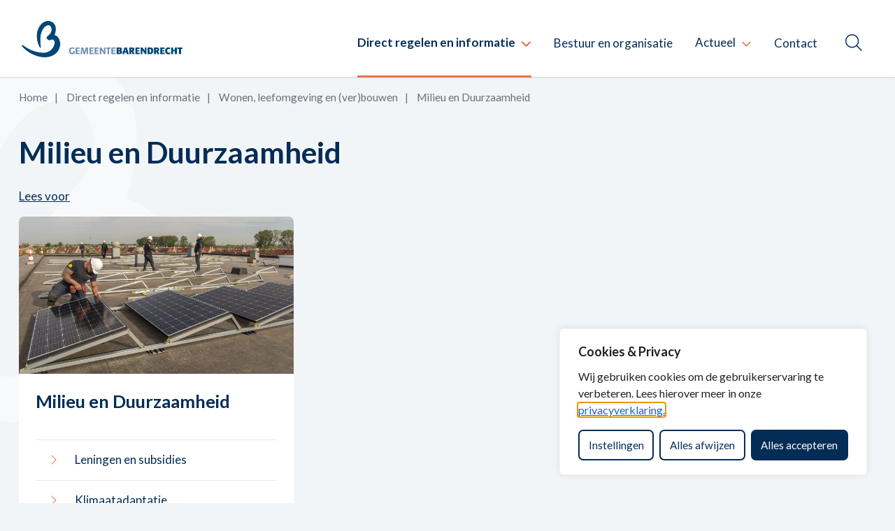

--- FILE ---
content_type: text/css
request_url: https://www.barendrecht.nl/wp-content/plugins/openkaarten-frontend-plugin/build//blocks/owc-openkaarten/streetmap/style.css?ver=1767881161
body_size: 509
content:
.leaflet-control-container{display:none}.leaflet-control-container~.leaflet-control-container{display:block}.leaflet-top{align-items:center;display:flex;width:100%}@media only screen and (min-width:768px){.leaflet-top{justify-content:flex-end}}.leaflet-top>.leaflet-control{margin-top:10px!important}.leaflet-top>:last-child{margin-right:10px}@media only screen and (min-width:768px){.leaflet-top>.leaflet-control{margin-top:20px!important}.leaflet-top>:last-child{margin-right:20px}}.leaflet-top .leaflet-control-zoom{align-items:center;border:1px solid var(--owc-openkaarten-streetmap--primary-color)!important;border-radius:3px;display:flex;flex-direction:row-reverse;justify-content:space-between;margin-right:8px}.leaflet-top .leaflet-control-zoom a{align-items:center;border:none;border-radius:3px;color:var(--owc-openkaarten-streetmap--primary-color);display:flex;height:48px!important;justify-content:center;width:44px!important}.leaflet-top .leaflet-control-zoom a:first-child{border-bottom-left-radius:0;border-bottom-right-radius:3px;border-left:1px solid var(--owc-openkaarten-streetmap--primary-color)!important;border-top-left-radius:3px;border-top-right-radius:0}.leaflet-top .leaflet-control-filters,.leaflet-top .leaflet-control-list-view{align-items:center;background-color:#fff;border:1px solid var(--owc-openkaarten-streetmap--primary-color)!important;border-radius:3px;display:flex;gap:8px;justify-content:space-between;margin-left:0!important;min-height:50px;min-width:44px;padding:10px 24px}.leaflet-top .leaflet-control-filters__control-text,.leaflet-top .leaflet-control-list-view__control-text{color:var(--owc-openkaarten-streetmap--primary-color);font-size:20px;font-style:normal;font-weight:500;line-height:130%}.leaflet-top .leaflet-control-filters:hover,.leaflet-top .leaflet-control-list-view:hover{background-color:#f4f4f4;cursor:pointer}.leaflet-top .leaflet-control-filters:focus-visible,.leaflet-top .leaflet-control-list-view:focus-visible{border-width:3px}.leaflet-top .leaflet-control-filters a,.leaflet-top .leaflet-control-list-view a{height:100%;width:100%}.leaflet-top .leaflet-control-list-view{margin-inline-end:1rem}

/*# sourceMappingURL=style.css.map*/

--- FILE ---
content_type: text/css
request_url: https://www.barendrecht.nl/wp-content/themes/theme-fusion/assets/dist/build//frontend.css?ver=0a448d0f6a96f226f078
body_size: 46919
content:
:root{scroll-behavior:smooth;scroll-padding:150px 0 0 0;--color-palette-primary:#032d57;--color-palette-secondary:#e5754c;--typography-font-size-small:0.9567rem;--typography-font-size-medium:1.063rem;--typography-font-size-lead:1.1693rem;--layout-content-size:820px;--layout-wide-size:1250px}.bg-primary,.has-primary-background-color:not(.wp-block-button__link){background-color:#032d57!important}.has-primary-color{color:#032d57!important}.bg-secondary,.has-secondary-background-color:not(.wp-block-button__link){background-color:#e5754c!important}.has-secondary-color{color:#e5754c!important}.has-white-color{color:#fff!important}.has-white-background-color,.has-white-background-color:not(.wp-block-button__link){background-color:#fff}.has-black-color{color:#000!important}.has-black-background-color,.has-black-background-color:not(.wp-block-button__link){background-color:#000}.bg-body-background{background-color:#f2f5f7}.text-decoration-hover,.text-decoration-none:hover{text-decoration:none}.text-decoration-hover:hover{text-decoration:underline}@media(min-width:1200px){.border-right{border-right:1px solid #e6eaee}}.a-linkable-area:after{bottom:0;content:"";left:0;position:absolute;right:0;top:0;z-index:1}.focus-underline{text-decoration:none}.focus-underline:focus{text-decoration:underline}.rotate-icon i,.rotate-icon:after,.rotate-icon:before{transition:transform .15s ease-in-out}.rotate-icon[aria-expanded=true] i,.rotate-icon[aria-expanded=true]:after,.rotate-icon[aria-expanded=true]:before{transform:rotate(180deg)}.mw-35{min-width:35px}.invisible{display:none!important}.rfipdropdown{position:relative!important}.gap-4{gap:1.5rem}.on-focus-visible{left:-200vw;position:absolute!important}.on-focus-visible:focus{left:auto;z-index:1060}.headroom{transition:transform .4s ease;will-change:transform}.headroom--pinned{transform:translateY(0)}.headroom--unpinned{transform:translateY(-100%)}.headroom--prevent-scroll{align-items:end;height:100%;overflow-y:scroll}@media(min-width:1200px){.headroom--prevent-scroll{height:auto;overflow-y:inherit}}.headroom--prevent-scroll .navbar{align-self:start}:root{--blue:#007bff;--indigo:#6610f2;--purple:#6f42c1;--pink:#e83e8c;--red:#dc3545;--orange:#fd7e14;--yellow:#ffc107;--green:#28a745;--teal:#20c997;--cyan:#17a2b8;--white:#fff;--gray:#6c757d;--gray-dark:#343a40;--primary:#032d57;--secondary:#e5754c;--success:#28a745;--info:#17a2b8;--warning:#ffc107;--danger:#e5322c;--light:#f8f9fa;--dark:#343a40;--breakpoint-xs:0;--breakpoint-sm:601px;--breakpoint-md:768px;--breakpoint-lg:992px;--breakpoint-xl:1200px;--font-family-sans-serif:-apple-system,BlinkMacSystemFont,"Segoe UI",Source Sans Pro,"Helvetica Neue",Arial,sans-serif,"Apple Color Emoji","Segoe UI Emoji","Segoe UI Symbol";--font-family-monospace:SFMono-Regular,Menlo,Monaco,Consolas,"Liberation Mono","Courier New",monospace}*,:after,:before{box-sizing:border-box}html{font-family:sans-serif;line-height:1.15;-webkit-text-size-adjust:100%;-webkit-tap-highlight-color:rgba(0,0,0,0)}article,aside,figcaption,figure,footer,header,hgroup,main,nav,section{display:block}body{background-color:#f2f5f7;color:#000;font-family:Lato,-apple-system,BlinkMacSystemFont,Segoe UI,Source Sans Pro,Helvetica Neue,Arial,sans-serif,Apple Color Emoji,Segoe UI Emoji,Segoe UI Symbol;font-size:1.063rem;font-weight:400;line-height:1.7;margin:0;text-align:left}[tabindex="-1"]:focus:not(:focus-visible){outline:0!important}hr{box-sizing:content-box;height:0;overflow:visible}.preset-banner-home .content-column .gemeenten-block--pdc-greeting,h1,h2,h3,h4,h5,h6{margin-bottom:.6rem;margin-top:0}p{margin-bottom:1.5rem;margin-top:0}abbr[data-original-title],abbr[title]{border-bottom:0;cursor:help;text-decoration:underline;-webkit-text-decoration:underline dotted;text-decoration:underline dotted;-webkit-text-decoration-skip-ink:none;text-decoration-skip-ink:none}address{font-style:normal;line-height:inherit}address,dl,ol,ul{margin-bottom:1rem}dl,ol,ul{margin-top:0}ol ol,ol ul,ul ol,ul ul{margin-bottom:0}dt{font-weight:700}dd{margin-bottom:.5rem;margin-left:0}blockquote{margin:0 0 1rem}b,strong{font-weight:bolder}small{font-size:80%}sub,sup{font-size:75%;line-height:0;position:relative;vertical-align:baseline}sub{bottom:-.25em}sup{top:-.5em}a{background-color:transparent}a,a:hover{text-decoration:underline}a:hover{color:#00070d}a:not([href]):not([class]),a:not([href]):not([class]):hover{color:inherit;text-decoration:none}code,kbd,pre,samp{font-family:SFMono-Regular,Menlo,Monaco,Consolas,Liberation Mono,Courier New,monospace;font-size:1em}pre{margin-bottom:1rem;margin-top:0;overflow:auto;-ms-overflow-style:scrollbar}figure{margin:0 0 1rem}img{border-style:none}img,svg{vertical-align:middle}svg{overflow:hidden}table{border-collapse:collapse}caption{caption-side:bottom;color:#687078;padding-bottom:.75rem;padding-top:.75rem;text-align:left}th{text-align:inherit;text-align:-webkit-match-parent}label{display:inline-block;margin-bottom:.5rem}button{border-radius:0}button:focus:not(:focus-visible){outline:0}button,input,optgroup,select,textarea{font-family:inherit;font-size:inherit;line-height:inherit;margin:0}button,input{overflow:visible}button,select{text-transform:none}[role=button]{cursor:pointer}select{word-wrap:normal}[type=button],[type=reset],[type=submit],button{-webkit-appearance:button}[type=button]:not(:disabled),[type=reset]:not(:disabled),[type=submit]:not(:disabled),button:not(:disabled){cursor:pointer}[type=button]::-moz-focus-inner,[type=reset]::-moz-focus-inner,[type=submit]::-moz-focus-inner,button::-moz-focus-inner{border-style:none;padding:0}input[type=checkbox],input[type=radio]{box-sizing:border-box;padding:0}textarea{overflow:auto;resize:vertical}fieldset{border:0;margin:0;min-width:0;padding:0}legend{color:inherit;display:block;font-size:1.5rem;line-height:inherit;margin-bottom:.5rem;max-width:100%;padding:0;white-space:normal;width:100%}@media(max-width:1200px){legend{font-size:calc(1.275rem + .3vw)}}progress{vertical-align:baseline}[type=number]::-webkit-inner-spin-button,[type=number]::-webkit-outer-spin-button{height:auto}[type=search]{-webkit-appearance:none;outline-offset:-2px}[type=search]::-webkit-search-decoration{-webkit-appearance:none}::-webkit-file-upload-button{-webkit-appearance:button;font:inherit}output{display:inline-block}summary{cursor:pointer;display:list-item}template{display:none}[hidden]{display:none!important}.h1,.h2,.h3,.h4,.h5,.h6,.preset-banner-home .content-column .gemeenten-block--pdc-greeting,h1,h2,h3,h4,h5,h6{color:#032d57;font-family:Lato,-apple-system,BlinkMacSystemFont,Segoe UI,Source Sans Pro,Helvetica Neue,Arial,sans-serif,Apple Color Emoji,Segoe UI Emoji,Segoe UI Symbol;font-weight:600;line-height:1.2;margin-bottom:.6rem}.h1,.preset-banner-home .content-column .gemeenten-block--pdc-greeting,h1{font-size:2.6575rem}@media(max-width:1200px){.h1,.preset-banner-home .content-column .gemeenten-block--pdc-greeting,h1{font-size:calc(1.39075rem + 1.689vw)}}.h2,h2{font-size:1.9134rem}@media(max-width:1200px){.h2,h2{font-size:calc(1.31634rem + .79608vw)}}.h3,h3{font-size:1.5945rem}@media(max-width:1200px){.h3,h3{font-size:calc(1.28445rem + .4134vw)}}.h4,h4{font-size:1.2756rem}@media(max-width:1200px){.h4,h4{font-size:calc(1.25256rem + .03072vw)}}.h5,h5{font-size:1.1693rem}.h6,h6{font-size:1.063rem}.lead{font-size:1.1693rem;font-weight:400}.display-1{font-size:6rem;font-weight:300;line-height:1.2}@media(max-width:1200px){.display-1{font-size:calc(1.725rem + 5.7vw)}}.display-2{font-size:5.5rem;font-weight:300;line-height:1.2}@media(max-width:1200px){.display-2{font-size:calc(1.675rem + 5.1vw)}}.display-3{font-size:4.5rem;font-weight:300;line-height:1.2}@media(max-width:1200px){.display-3{font-size:calc(1.575rem + 3.9vw)}}.display-4{font-size:3.5rem;font-weight:300;line-height:1.2}@media(max-width:1200px){.display-4{font-size:calc(1.475rem + 2.7vw)}}hr{border:0;border-top:1px solid rgba(0,0,0,.1);margin-bottom:1rem;margin-top:1rem}.small,small{font-size:.9567rem;font-weight:400}.mark,mark{background-color:#fcf8e3;padding:0 .2em}.footer ul:not(.yard-blocks-iconlist):not(.wp-block-social-links),.list-inline,.list-unstyled{list-style:none;padding-left:0}.list-inline-item{display:inline-block}.list-inline-item:not(:last-child){margin-right:.5rem}.initialism{font-size:90%;text-transform:uppercase}.blockquote{font-size:1.32875rem;margin-bottom:1rem}@media(max-width:1200px){.blockquote{font-size:calc(1.25788rem + .0945vw)}}.blockquote-footer{color:#6c757d;display:block;font-size:.9567rem}.blockquote-footer:before{content:"— "}.img-fluid,.img-thumbnail,.pdc__wrapper img{height:auto;max-width:100%}.img-thumbnail{background-color:#f2f5f7;border:1px solid #dee2e6;border-radius:7px;padding:.25rem}.figure{display:inline-block}.figure-img{line-height:1;margin-bottom:.5rem}.figure-caption{color:#6c757d;font-size:90%}.container,.container-fluid,.container-lg,.container-md,.container-sm,.container-xl,.post-password-form{margin-left:auto;margin-right:auto;padding-left:12px;padding-right:12px;width:100%}@media(min-width:601px){.container,.container-sm,.post-password-form{max-width:540px}}@media(min-width:768px){.container,.container-md,.container-sm,.post-password-form{max-width:720px}}@media(min-width:992px){.container,.container-lg,.container-md,.container-sm,.post-password-form{max-width:960px}}@media(min-width:1200px){.container,.container-lg,.container-md,.container-sm,.container-xl,.post-password-form{max-width:1250px}}.row{display:flex;flex-wrap:wrap;margin-left:-12px;margin-right:-12px}.no-gutters{margin-left:0;margin-right:0}.no-gutters>.col,.no-gutters>[class*=col-]{padding-left:0;padding-right:0}.col,.col-1,.col-10,.col-11,.col-12,.col-2,.col-3,.col-4,.col-5,.col-6,.col-7,.col-8,.col-9,.col-auto,.col-lg,.col-lg-1,.col-lg-10,.col-lg-11,.col-lg-12,.col-lg-2,.col-lg-3,.col-lg-4,.col-lg-5,.col-lg-6,.col-lg-7,.col-lg-8,.col-lg-9,.col-lg-auto,.col-md,.col-md-1,.col-md-10,.col-md-11,.col-md-12,.col-md-2,.col-md-3,.col-md-4,.col-md-5,.col-md-6,.col-md-7,.col-md-8,.col-md-9,.col-md-auto,.col-sm,.col-sm-1,.col-sm-10,.col-sm-11,.col-sm-12,.col-sm-2,.col-sm-3,.col-sm-4,.col-sm-5,.col-sm-6,.col-sm-7,.col-sm-8,.col-sm-9,.col-sm-auto,.col-xl,.col-xl-1,.col-xl-10,.col-xl-11,.col-xl-12,.col-xl-2,.col-xl-3,.col-xl-4,.col-xl-5,.col-xl-6,.col-xl-7,.col-xl-8,.col-xl-9,.col-xl-auto{padding-left:12px;padding-right:12px;position:relative;width:100%}.col{flex-basis:0;flex-grow:1;max-width:100%}.row-cols-1>*{flex:0 0 100%;max-width:100%}.row-cols-2>*{flex:0 0 50%;max-width:50%}.row-cols-3>*{flex:0 0 33.3333333333%;max-width:33.3333333333%}.row-cols-4>*{flex:0 0 25%;max-width:25%}.row-cols-5>*{flex:0 0 20%;max-width:20%}.row-cols-6>*{flex:0 0 16.6666666667%;max-width:16.6666666667%}.col-auto{flex:0 0 auto;max-width:100%;width:auto}.col-1{flex:0 0 8.33333333%;max-width:8.33333333%}.col-2{flex:0 0 16.66666667%;max-width:16.66666667%}.col-3{flex:0 0 25%;max-width:25%}.col-4{flex:0 0 33.33333333%;max-width:33.33333333%}.col-5{flex:0 0 41.66666667%;max-width:41.66666667%}.col-6{flex:0 0 50%;max-width:50%}.col-7{flex:0 0 58.33333333%;max-width:58.33333333%}.col-8{flex:0 0 66.66666667%;max-width:66.66666667%}.col-9{flex:0 0 75%;max-width:75%}.col-10{flex:0 0 83.33333333%;max-width:83.33333333%}.col-11{flex:0 0 91.66666667%;max-width:91.66666667%}.col-12{flex:0 0 100%;max-width:100%}.order-first{order:-1}.order-last{order:13}.order-0{order:0}.order-1{order:1}.order-2{order:2}.order-3{order:3}.order-4{order:4}.order-5{order:5}.order-6{order:6}.order-7{order:7}.order-8{order:8}.order-9{order:9}.order-10{order:10}.order-11{order:11}.order-12{order:12}.offset-1{margin-left:8.33333333%}.offset-2{margin-left:16.66666667%}.offset-3{margin-left:25%}.offset-4{margin-left:33.33333333%}.offset-5{margin-left:41.66666667%}.offset-6{margin-left:50%}.offset-7{margin-left:58.33333333%}.offset-8{margin-left:66.66666667%}.offset-9{margin-left:75%}.offset-10{margin-left:83.33333333%}.offset-11{margin-left:91.66666667%}@media(min-width:601px){.col-sm{flex-basis:0;flex-grow:1;max-width:100%}.row-cols-sm-1>*{flex:0 0 100%;max-width:100%}.row-cols-sm-2>*{flex:0 0 50%;max-width:50%}.row-cols-sm-3>*{flex:0 0 33.3333333333%;max-width:33.3333333333%}.row-cols-sm-4>*{flex:0 0 25%;max-width:25%}.row-cols-sm-5>*{flex:0 0 20%;max-width:20%}.row-cols-sm-6>*{flex:0 0 16.6666666667%;max-width:16.6666666667%}.col-sm-auto{flex:0 0 auto;max-width:100%;width:auto}.col-sm-1{flex:0 0 8.33333333%;max-width:8.33333333%}.col-sm-2{flex:0 0 16.66666667%;max-width:16.66666667%}.col-sm-3{flex:0 0 25%;max-width:25%}.col-sm-4{flex:0 0 33.33333333%;max-width:33.33333333%}.col-sm-5{flex:0 0 41.66666667%;max-width:41.66666667%}.col-sm-6{flex:0 0 50%;max-width:50%}.col-sm-7{flex:0 0 58.33333333%;max-width:58.33333333%}.col-sm-8{flex:0 0 66.66666667%;max-width:66.66666667%}.col-sm-9{flex:0 0 75%;max-width:75%}.col-sm-10{flex:0 0 83.33333333%;max-width:83.33333333%}.col-sm-11{flex:0 0 91.66666667%;max-width:91.66666667%}.col-sm-12{flex:0 0 100%;max-width:100%}.order-sm-first{order:-1}.order-sm-last{order:13}.order-sm-0{order:0}.order-sm-1{order:1}.order-sm-2{order:2}.order-sm-3{order:3}.order-sm-4{order:4}.order-sm-5{order:5}.order-sm-6{order:6}.order-sm-7{order:7}.order-sm-8{order:8}.order-sm-9{order:9}.order-sm-10{order:10}.order-sm-11{order:11}.order-sm-12{order:12}.offset-sm-0{margin-left:0}.offset-sm-1{margin-left:8.33333333%}.offset-sm-2{margin-left:16.66666667%}.offset-sm-3{margin-left:25%}.offset-sm-4{margin-left:33.33333333%}.offset-sm-5{margin-left:41.66666667%}.offset-sm-6{margin-left:50%}.offset-sm-7{margin-left:58.33333333%}.offset-sm-8{margin-left:66.66666667%}.offset-sm-9{margin-left:75%}.offset-sm-10{margin-left:83.33333333%}.offset-sm-11{margin-left:91.66666667%}}@media(min-width:768px){.col-md{flex-basis:0;flex-grow:1;max-width:100%}.row-cols-md-1>*{flex:0 0 100%;max-width:100%}.row-cols-md-2>*{flex:0 0 50%;max-width:50%}.row-cols-md-3>*{flex:0 0 33.3333333333%;max-width:33.3333333333%}.row-cols-md-4>*{flex:0 0 25%;max-width:25%}.row-cols-md-5>*{flex:0 0 20%;max-width:20%}.row-cols-md-6>*{flex:0 0 16.6666666667%;max-width:16.6666666667%}.col-md-auto{flex:0 0 auto;max-width:100%;width:auto}.col-md-1{flex:0 0 8.33333333%;max-width:8.33333333%}.col-md-2{flex:0 0 16.66666667%;max-width:16.66666667%}.col-md-3{flex:0 0 25%;max-width:25%}.col-md-4{flex:0 0 33.33333333%;max-width:33.33333333%}.col-md-5{flex:0 0 41.66666667%;max-width:41.66666667%}.col-md-6{flex:0 0 50%;max-width:50%}.col-md-7{flex:0 0 58.33333333%;max-width:58.33333333%}.col-md-8{flex:0 0 66.66666667%;max-width:66.66666667%}.col-md-9{flex:0 0 75%;max-width:75%}.col-md-10{flex:0 0 83.33333333%;max-width:83.33333333%}.col-md-11{flex:0 0 91.66666667%;max-width:91.66666667%}.col-md-12{flex:0 0 100%;max-width:100%}.order-md-first{order:-1}.order-md-last{order:13}.order-md-0{order:0}.order-md-1{order:1}.order-md-2{order:2}.order-md-3{order:3}.order-md-4{order:4}.order-md-5{order:5}.order-md-6{order:6}.order-md-7{order:7}.order-md-8{order:8}.order-md-9{order:9}.order-md-10{order:10}.order-md-11{order:11}.order-md-12{order:12}.offset-md-0{margin-left:0}.offset-md-1{margin-left:8.33333333%}.offset-md-2{margin-left:16.66666667%}.offset-md-3{margin-left:25%}.offset-md-4{margin-left:33.33333333%}.offset-md-5{margin-left:41.66666667%}.offset-md-6{margin-left:50%}.offset-md-7{margin-left:58.33333333%}.offset-md-8{margin-left:66.66666667%}.offset-md-9{margin-left:75%}.offset-md-10{margin-left:83.33333333%}.offset-md-11{margin-left:91.66666667%}}@media(min-width:992px){.col-lg{flex-basis:0;flex-grow:1;max-width:100%}.row-cols-lg-1>*{flex:0 0 100%;max-width:100%}.row-cols-lg-2>*{flex:0 0 50%;max-width:50%}.row-cols-lg-3>*{flex:0 0 33.3333333333%;max-width:33.3333333333%}.row-cols-lg-4>*{flex:0 0 25%;max-width:25%}.row-cols-lg-5>*{flex:0 0 20%;max-width:20%}.row-cols-lg-6>*{flex:0 0 16.6666666667%;max-width:16.6666666667%}.col-lg-auto{flex:0 0 auto;max-width:100%;width:auto}.col-lg-1{flex:0 0 8.33333333%;max-width:8.33333333%}.col-lg-2{flex:0 0 16.66666667%;max-width:16.66666667%}.col-lg-3{flex:0 0 25%;max-width:25%}.col-lg-4{flex:0 0 33.33333333%;max-width:33.33333333%}.col-lg-5{flex:0 0 41.66666667%;max-width:41.66666667%}.col-lg-6{flex:0 0 50%;max-width:50%}.col-lg-7{flex:0 0 58.33333333%;max-width:58.33333333%}.col-lg-8{flex:0 0 66.66666667%;max-width:66.66666667%}.col-lg-9{flex:0 0 75%;max-width:75%}.col-lg-10{flex:0 0 83.33333333%;max-width:83.33333333%}.col-lg-11{flex:0 0 91.66666667%;max-width:91.66666667%}.col-lg-12{flex:0 0 100%;max-width:100%}.order-lg-first{order:-1}.order-lg-last{order:13}.order-lg-0{order:0}.order-lg-1{order:1}.order-lg-2{order:2}.order-lg-3{order:3}.order-lg-4{order:4}.order-lg-5{order:5}.order-lg-6{order:6}.order-lg-7{order:7}.order-lg-8{order:8}.order-lg-9{order:9}.order-lg-10{order:10}.order-lg-11{order:11}.order-lg-12{order:12}.offset-lg-0{margin-left:0}.offset-lg-1{margin-left:8.33333333%}.offset-lg-2{margin-left:16.66666667%}.offset-lg-3{margin-left:25%}.offset-lg-4{margin-left:33.33333333%}.offset-lg-5{margin-left:41.66666667%}.offset-lg-6{margin-left:50%}.offset-lg-7{margin-left:58.33333333%}.offset-lg-8{margin-left:66.66666667%}.offset-lg-9{margin-left:75%}.offset-lg-10{margin-left:83.33333333%}.offset-lg-11{margin-left:91.66666667%}}@media(min-width:1200px){.col-xl{flex-basis:0;flex-grow:1;max-width:100%}.row-cols-xl-1>*{flex:0 0 100%;max-width:100%}.row-cols-xl-2>*{flex:0 0 50%;max-width:50%}.row-cols-xl-3>*{flex:0 0 33.3333333333%;max-width:33.3333333333%}.row-cols-xl-4>*{flex:0 0 25%;max-width:25%}.row-cols-xl-5>*{flex:0 0 20%;max-width:20%}.row-cols-xl-6>*{flex:0 0 16.6666666667%;max-width:16.6666666667%}.col-xl-auto{flex:0 0 auto;max-width:100%;width:auto}.col-xl-1{flex:0 0 8.33333333%;max-width:8.33333333%}.col-xl-2{flex:0 0 16.66666667%;max-width:16.66666667%}.col-xl-3{flex:0 0 25%;max-width:25%}.col-xl-4{flex:0 0 33.33333333%;max-width:33.33333333%}.col-xl-5{flex:0 0 41.66666667%;max-width:41.66666667%}.col-xl-6{flex:0 0 50%;max-width:50%}.col-xl-7{flex:0 0 58.33333333%;max-width:58.33333333%}.col-xl-8{flex:0 0 66.66666667%;max-width:66.66666667%}.col-xl-9{flex:0 0 75%;max-width:75%}.col-xl-10{flex:0 0 83.33333333%;max-width:83.33333333%}.col-xl-11{flex:0 0 91.66666667%;max-width:91.66666667%}.col-xl-12{flex:0 0 100%;max-width:100%}.order-xl-first{order:-1}.order-xl-last{order:13}.order-xl-0{order:0}.order-xl-1{order:1}.order-xl-2{order:2}.order-xl-3{order:3}.order-xl-4{order:4}.order-xl-5{order:5}.order-xl-6{order:6}.order-xl-7{order:7}.order-xl-8{order:8}.order-xl-9{order:9}.order-xl-10{order:10}.order-xl-11{order:11}.order-xl-12{order:12}.offset-xl-0{margin-left:0}.offset-xl-1{margin-left:8.33333333%}.offset-xl-2{margin-left:16.66666667%}.offset-xl-3{margin-left:25%}.offset-xl-4{margin-left:33.33333333%}.offset-xl-5{margin-left:41.66666667%}.offset-xl-6{margin-left:50%}.offset-xl-7{margin-left:58.33333333%}.offset-xl-8{margin-left:66.66666667%}.offset-xl-9{margin-left:75%}.offset-xl-10{margin-left:83.33333333%}.offset-xl-11{margin-left:91.66666667%}}.table,.wp-block-table table,.yard-blocks-collapse table{background-color:#fff;color:#000;margin-bottom:1rem;width:100%}.table td,.table th,.wp-block-table table td,.wp-block-table table th,.yard-blocks-collapse table td,.yard-blocks-collapse table th{border-top:1px solid #032d57;padding:.75rem;vertical-align:top}.table thead th,.wp-block-table table thead th,.yard-blocks-collapse table thead th{border-bottom:2px solid #032d57;vertical-align:bottom}.table tbody+tbody,.wp-block-table table tbody+tbody,.yard-blocks-collapse table tbody+tbody{border-top:2px solid #032d57}.table-sm td,.table-sm th{padding:.3rem}.table-bordered,.table-bordered td,.table-bordered th{border:1px solid #032d57}.table-bordered thead td,.table-bordered thead th{border-bottom-width:2px}.table-borderless tbody+tbody,.table-borderless td,.table-borderless th,.table-borderless thead th{border:0}.table-striped tbody tr:nth-of-type(odd),.wp-block-table table tbody tr:nth-of-type(odd){background-color:rgba(0,0,0,.05)}.table-hover tbody tr:hover{background-color:rgba(0,0,0,.075);color:#000}.table-primary,.table-primary>td,.table-primary>th{background-color:#b8c4d0}.table-primary tbody+tbody,.table-primary td,.table-primary th,.table-primary thead th{border-color:#7c92a8}.table-hover .table-primary:hover,.table-hover .table-primary:hover>td,.table-hover .table-primary:hover>th{background-color:#a9b7c6}.table-secondary,.table-secondary>td,.table-secondary>th{background-color:#f8d8cd}.table-secondary tbody+tbody,.table-secondary td,.table-secondary th,.table-secondary thead th{border-color:#f1b7a2}.table-hover .table-secondary:hover,.table-hover .table-secondary:hover>td,.table-hover .table-secondary:hover>th{background-color:#f4c7b7}.table-success,.table-success>td,.table-success>th{background-color:#c3e6cb}.table-success tbody+tbody,.table-success td,.table-success th,.table-success thead th{border-color:#8fd19e}.table-hover .table-success:hover,.table-hover .table-success:hover>td,.table-hover .table-success:hover>th{background-color:#b1dfbb}.table-info,.table-info>td,.table-info>th{background-color:#bee5eb}.table-info tbody+tbody,.table-info td,.table-info th,.table-info thead th{border-color:#86cfda}.table-hover .table-info:hover,.table-hover .table-info:hover>td,.table-hover .table-info:hover>th{background-color:#abdde5}.table-warning,.table-warning>td,.table-warning>th{background-color:#ffeeba}.table-warning tbody+tbody,.table-warning td,.table-warning th,.table-warning thead th{border-color:#ffdf7e}.table-hover .table-warning:hover,.table-hover .table-warning:hover>td,.table-hover .table-warning:hover>th{background-color:#ffe7a0}.table-danger,.table-danger>td,.table-danger>th{background-color:#f8c6c4}.table-danger tbody+tbody,.table-danger td,.table-danger th,.table-danger thead th{border-color:#f19491}.table-hover .table-danger:hover,.table-hover .table-danger:hover>td,.table-hover .table-danger:hover>th{background-color:#f5b0ad}.table-light,.table-light>td,.table-light>th{background-color:#fdfdfe}.table-light tbody+tbody,.table-light td,.table-light th,.table-light thead th{border-color:#fbfcfc}.table-hover .table-light:hover,.table-hover .table-light:hover>td,.table-hover .table-light:hover>th{background-color:#eef1f3}.table-dark,.table-dark>td,.table-dark>th{background-color:#c6c8ca}.table-dark tbody+tbody,.table-dark td,.table-dark th,.table-dark thead th{border-color:#95999c}.table-hover .table-dark:hover,.table-hover .table-dark:hover>td,.table-hover .table-dark:hover>th{background-color:#b9bbbd}.table-active,.table-active>td,.table-active>th,.table-hover .table-active:hover,.table-hover .table-active:hover>td,.table-hover .table-active:hover>th{background-color:rgba(0,0,0,.075)}.table .thead-dark th,.wp-block-table table .thead-dark th,.yard-blocks-collapse table .thead-dark th{background-color:#343a40;border-color:#454d55;color:#fff}.table .thead-light th,.wp-block-table table .thead-light th,.yard-blocks-collapse table .thead-light th{background-color:#032d57;border-color:#032d57;color:#fff}.table-dark{background-color:#343a40;color:#fff}.table-dark td,.table-dark th,.table-dark thead th{border-color:#454d55}.table-dark.table-bordered{border:0}.table-dark.table-striped tbody tr:nth-of-type(odd),.wp-block-table table.table-dark tbody tr:nth-of-type(odd){background-color:hsla(0,0%,100%,.05)}.table-dark.table-hover tbody tr:hover{background-color:hsla(0,0%,100%,.075);color:#fff}@media(max-width:600.98px){.table-responsive-sm{display:block;overflow-x:auto;width:100%;-webkit-overflow-scrolling:touch}.table-responsive-sm>.table-bordered{border:0}}@media(max-width:767.98px){.table-responsive-md{display:block;overflow-x:auto;width:100%;-webkit-overflow-scrolling:touch}.table-responsive-md>.table-bordered{border:0}}@media(max-width:991.98px){.table-responsive-lg{display:block;overflow-x:auto;width:100%;-webkit-overflow-scrolling:touch}.table-responsive-lg>.table-bordered{border:0}}@media(max-width:1199.98px){.table-responsive-xl{display:block;overflow-x:auto;width:100%;-webkit-overflow-scrolling:touch}.table-responsive-xl>.table-bordered{border:0}}.table-responsive,.wp-block-table,.yard-blocks-collapse table{display:block;overflow-x:auto;width:100%;-webkit-overflow-scrolling:touch}.table-responsive>.table-bordered,.wp-block-table>.table-bordered,.yard-blocks-collapse table>.table-bordered{border:0}.facetwp .facetwp-date,.facetwp .facetwp-dropdown,.facetwp .facetwp-search,.form-control,.gform_wrapper .ginput_container input[type=email],.gform_wrapper .ginput_container input[type=number],.gform_wrapper .ginput_container input[type=tel],.gform_wrapper .ginput_container input[type=text],.gform_wrapper .ginput_container input[type=url],.gform_wrapper .ginput_container select,.gform_wrapper .ginput_container textarea,.post-password-form input[type=password],.tribe-events .tribe-events-c-search__input{background-clip:padding-box;background-color:#f2f5f7;border:0 solid #8c8c8c;border-radius:7px;color:#495057;display:block;font-size:1.063rem;font-weight:400;height:calc(1.7em + 1rem);line-height:1.7;padding:.5rem .8rem;transition:border-color .15s ease-in-out,box-shadow .15s ease-in-out;width:100%}@media(prefers-reduced-motion:reduce){.facetwp .facetwp-date,.facetwp .facetwp-dropdown,.facetwp .facetwp-search,.form-control,.gform_wrapper .ginput_container input[type=email],.gform_wrapper .ginput_container input[type=number],.gform_wrapper .ginput_container input[type=tel],.gform_wrapper .ginput_container input[type=text],.gform_wrapper .ginput_container input[type=url],.gform_wrapper .ginput_container select,.gform_wrapper .ginput_container textarea,.post-password-form input[type=password],.tribe-events .tribe-events-c-search__input{transition:none}}.facetwp .facetwp-date::-ms-expand,.facetwp .facetwp-dropdown::-ms-expand,.facetwp .facetwp-search::-ms-expand,.form-control::-ms-expand,.gform_wrapper .ginput_container input[type=email]::-ms-expand,.gform_wrapper .ginput_container input[type=number]::-ms-expand,.gform_wrapper .ginput_container input[type=tel]::-ms-expand,.gform_wrapper .ginput_container input[type=text]::-ms-expand,.gform_wrapper .ginput_container input[type=url]::-ms-expand,.gform_wrapper .ginput_container select::-ms-expand,.gform_wrapper .ginput_container textarea::-ms-expand,.post-password-form input[type=password]::-ms-expand,.tribe-events .tribe-events-c-search__input::-ms-expand{background-color:transparent;border:0}.facetwp .facetwp-date:focus,.facetwp .facetwp-dropdown:focus,.facetwp .facetwp-search:focus,.form-control:focus,.gform_wrapper .ginput_container input[type=email]:focus,.gform_wrapper .ginput_container input[type=number]:focus,.gform_wrapper .ginput_container input[type=tel]:focus,.gform_wrapper .ginput_container input[type=text]:focus,.gform_wrapper .ginput_container input[type=url]:focus,.gform_wrapper .ginput_container select:focus,.gform_wrapper .ginput_container textarea:focus,.post-password-form input[type=password]:focus,.tribe-events .tribe-events-c-search__input:focus{background-color:#f2f5f7;border-color:#076dd2;box-shadow:0 0 0 .2rem rgba(3,45,87,.25);color:#495057;outline:0}.facetwp .facetwp-date::-moz-placeholder,.facetwp .facetwp-dropdown::-moz-placeholder,.facetwp .facetwp-search::-moz-placeholder,.form-control::-moz-placeholder,.gform_wrapper .ginput_container input[type=email]::-moz-placeholder,.gform_wrapper .ginput_container input[type=number]::-moz-placeholder,.gform_wrapper .ginput_container input[type=tel]::-moz-placeholder,.gform_wrapper .ginput_container input[type=text]::-moz-placeholder,.gform_wrapper .ginput_container input[type=url]::-moz-placeholder,.gform_wrapper .ginput_container select::-moz-placeholder,.gform_wrapper .ginput_container textarea::-moz-placeholder,.post-password-form input[type=password]::-moz-placeholder,.tribe-events .tribe-events-c-search__input::-moz-placeholder{color:#6c757d;opacity:1}.facetwp .facetwp-date::placeholder,.facetwp .facetwp-dropdown::placeholder,.facetwp .facetwp-search::placeholder,.form-control::placeholder,.gform_wrapper .ginput_container input[type=email]::placeholder,.gform_wrapper .ginput_container input[type=number]::placeholder,.gform_wrapper .ginput_container input[type=tel]::placeholder,.gform_wrapper .ginput_container input[type=text]::placeholder,.gform_wrapper .ginput_container input[type=url]::placeholder,.gform_wrapper .ginput_container select::placeholder,.gform_wrapper .ginput_container textarea::placeholder,.post-password-form input[type=password]::placeholder,.tribe-events .tribe-events-c-search__input::placeholder{color:#6c757d;opacity:1}.facetwp .facetwp-date:disabled,.facetwp .facetwp-dropdown:disabled,.facetwp .facetwp-search:disabled,.facetwp [readonly].facetwp-date,.facetwp [readonly].facetwp-dropdown,.facetwp [readonly].facetwp-search,.form-control:disabled,.form-control[readonly],.gform_wrapper .ginput_container input[readonly][type=email],.gform_wrapper .ginput_container input[readonly][type=number],.gform_wrapper .ginput_container input[readonly][type=tel],.gform_wrapper .ginput_container input[readonly][type=text],.gform_wrapper .ginput_container input[readonly][type=url],.gform_wrapper .ginput_container input[type=email]:disabled,.gform_wrapper .ginput_container input[type=number]:disabled,.gform_wrapper .ginput_container input[type=tel]:disabled,.gform_wrapper .ginput_container input[type=text]:disabled,.gform_wrapper .ginput_container input[type=url]:disabled,.gform_wrapper .ginput_container select:disabled,.gform_wrapper .ginput_container select[readonly],.gform_wrapper .ginput_container textarea:disabled,.gform_wrapper .ginput_container textarea[readonly],.post-password-form input[readonly][type=password],.post-password-form input[type=password]:disabled,.tribe-events .tribe-events-c-search__input:disabled,.tribe-events [readonly].tribe-events-c-search__input{background-color:#e9ecef;opacity:1}.facetwp input[type=date].facetwp-date,.facetwp input[type=date].facetwp-dropdown,.facetwp input[type=date].facetwp-search,.facetwp input[type=datetime-local].facetwp-date,.facetwp input[type=datetime-local].facetwp-dropdown,.facetwp input[type=datetime-local].facetwp-search,.facetwp input[type=month].facetwp-date,.facetwp input[type=month].facetwp-dropdown,.facetwp input[type=month].facetwp-search,.facetwp input[type=time].facetwp-date,.facetwp input[type=time].facetwp-dropdown,.facetwp input[type=time].facetwp-search,.gform_wrapper .ginput_container input[type=date][type=email],.gform_wrapper .ginput_container input[type=date][type=number],.gform_wrapper .ginput_container input[type=date][type=tel],.gform_wrapper .ginput_container input[type=date][type=text],.gform_wrapper .ginput_container input[type=date][type=url],.gform_wrapper .ginput_container input[type=datetime-local][type=email],.gform_wrapper .ginput_container input[type=datetime-local][type=number],.gform_wrapper .ginput_container input[type=datetime-local][type=tel],.gform_wrapper .ginput_container input[type=datetime-local][type=text],.gform_wrapper .ginput_container input[type=datetime-local][type=url],.gform_wrapper .ginput_container input[type=month][type=email],.gform_wrapper .ginput_container input[type=month][type=number],.gform_wrapper .ginput_container input[type=month][type=tel],.gform_wrapper .ginput_container input[type=month][type=text],.gform_wrapper .ginput_container input[type=month][type=url],.gform_wrapper .ginput_container input[type=time][type=email],.gform_wrapper .ginput_container input[type=time][type=number],.gform_wrapper .ginput_container input[type=time][type=tel],.gform_wrapper .ginput_container input[type=time][type=text],.gform_wrapper .ginput_container input[type=time][type=url],.post-password-form input[type=date][type=password],.post-password-form input[type=datetime-local][type=password],.post-password-form input[type=month][type=password],.post-password-form input[type=time][type=password],.tribe-events input[type=date].tribe-events-c-search__input,.tribe-events input[type=datetime-local].tribe-events-c-search__input,.tribe-events input[type=month].tribe-events-c-search__input,.tribe-events input[type=time].tribe-events-c-search__input,input[type=date].form-control,input[type=datetime-local].form-control,input[type=month].form-control,input[type=time].form-control{-webkit-appearance:none;-moz-appearance:none;appearance:none}.facetwp select.facetwp-date:-moz-focusring,.facetwp select.facetwp-dropdown:-moz-focusring,.facetwp select.facetwp-search:-moz-focusring,.gform_wrapper .ginput_container select:-moz-focusring,.tribe-events select.tribe-events-c-search__input:-moz-focusring,select.form-control:-moz-focusring{color:transparent;text-shadow:0 0 0 #495057}.facetwp select.facetwp-date:focus::-ms-value,.facetwp select.facetwp-dropdown:focus::-ms-value,.facetwp select.facetwp-search:focus::-ms-value,.gform_wrapper .ginput_container select:focus::-ms-value,.tribe-events select.tribe-events-c-search__input:focus::-ms-value,select.form-control:focus::-ms-value{background-color:#f2f5f7;color:#495057}.form-control-file,.form-control-range{display:block;width:100%}.col-form-label{font-size:inherit;line-height:1.7;margin-bottom:0}.col-form-label,.col-form-label-lg{padding-bottom:.5rem;padding-top:.5rem}.col-form-label-lg{font-size:1.32875rem;line-height:1.5}@media(max-width:1200px){.col-form-label-lg{font-size:calc(1.25788rem + .0945vw)}}.col-form-label-sm{font-size:.930125rem;line-height:1.5;padding-bottom:.25rem;padding-top:.25rem}.form-control-plaintext{background-color:transparent;border:0 solid transparent;color:#000;display:block;font-size:1.063rem;line-height:1.7;margin-bottom:0;padding:.5rem 0;width:100%}.form-control-plaintext.form-control-lg,.form-control-plaintext.form-control-sm{padding-left:0;padding-right:0}.form-control-sm{border-radius:.2rem;font-size:.930125rem;height:calc(1.5em + .5rem);line-height:1.5;padding:.25rem .5rem}.form-control-lg{border-radius:20px;font-size:1.32875rem;height:calc(1.5em + 1rem);line-height:1.5;padding:.5rem 1rem}@media(max-width:1200px){.form-control-lg{font-size:calc(1.25788rem + .0945vw)}}.facetwp select[multiple].facetwp-date,.facetwp select[multiple].facetwp-dropdown,.facetwp select[multiple].facetwp-search,.facetwp select[size].facetwp-date,.facetwp select[size].facetwp-dropdown,.facetwp select[size].facetwp-search,.facetwp textarea.facetwp-date,.facetwp textarea.facetwp-dropdown,.facetwp textarea.facetwp-search,.gform_wrapper .ginput_container select[multiple],.gform_wrapper .ginput_container select[size],.gform_wrapper .ginput_container textarea,.tribe-events select[multiple].tribe-events-c-search__input,.tribe-events select[size].tribe-events-c-search__input,.tribe-events textarea.tribe-events-c-search__input,select.form-control[multiple],select.form-control[size],textarea.form-control{height:auto}.form-group{margin-bottom:1rem}.form-text{display:block;margin-top:.25rem}.form-row{display:flex;flex-wrap:wrap;margin-left:-5px;margin-right:-5px}.form-row>.col,.form-row>[class*=col-]{padding-left:5px;padding-right:5px}.form-check{display:block;padding-left:1.25rem;position:relative}.form-check-input{margin-left:-1.25rem;margin-top:.3rem;position:absolute}.form-check-input:disabled~.form-check-label,.form-check-input[disabled]~.form-check-label{color:#687078}.form-check-label{margin-bottom:0}.form-check-inline{align-items:center;display:inline-flex;margin-right:.75rem;padding-left:0}.form-check-inline .form-check-input{margin-left:0;margin-right:.3125rem;margin-top:0;position:static}.valid-feedback{color:#28a745;display:none;font-size:.9567rem;margin-top:.25rem;width:100%}.valid-tooltip{background-color:rgba(40,167,69,.9);border-radius:7px;color:#fff;display:none;font-size:.930125rem;left:0;line-height:1.7;margin-top:.1rem;max-width:100%;padding:.25rem .5rem;position:absolute;top:100%;z-index:5}.form-row>.col>.valid-tooltip,.form-row>[class*=col-]>.valid-tooltip{left:5px}.is-valid~.valid-feedback,.is-valid~.valid-tooltip,.was-validated :valid~.valid-feedback,.was-validated :valid~.valid-tooltip{display:block}.facetwp .is-valid.facetwp-date,.facetwp .is-valid.facetwp-dropdown,.facetwp .is-valid.facetwp-search,.facetwp .was-validated .facetwp-date:valid,.facetwp .was-validated .facetwp-dropdown:valid,.facetwp .was-validated .facetwp-search:valid,.form-control.is-valid,.gform_wrapper .ginput_container .was-validated input[type=email]:valid,.gform_wrapper .ginput_container .was-validated input[type=number]:valid,.gform_wrapper .ginput_container .was-validated input[type=tel]:valid,.gform_wrapper .ginput_container .was-validated input[type=text]:valid,.gform_wrapper .ginput_container .was-validated input[type=url]:valid,.gform_wrapper .ginput_container .was-validated select:valid,.gform_wrapper .ginput_container .was-validated textarea:valid,.gform_wrapper .ginput_container input.is-valid[type=email],.gform_wrapper .ginput_container input.is-valid[type=number],.gform_wrapper .ginput_container input.is-valid[type=tel],.gform_wrapper .ginput_container input.is-valid[type=text],.gform_wrapper .ginput_container input.is-valid[type=url],.gform_wrapper .ginput_container select.is-valid,.gform_wrapper .ginput_container textarea.is-valid,.post-password-form .was-validated input[type=password]:valid,.post-password-form input.is-valid[type=password],.tribe-events .is-valid.tribe-events-c-search__input,.tribe-events .was-validated .tribe-events-c-search__input:valid,.was-validated .facetwp .facetwp-date:valid,.was-validated .facetwp .facetwp-dropdown:valid,.was-validated .facetwp .facetwp-search:valid,.was-validated .form-control:valid,.was-validated .gform_wrapper .ginput_container input[type=email]:valid,.was-validated .gform_wrapper .ginput_container input[type=number]:valid,.was-validated .gform_wrapper .ginput_container input[type=tel]:valid,.was-validated .gform_wrapper .ginput_container input[type=text]:valid,.was-validated .gform_wrapper .ginput_container input[type=url]:valid,.was-validated .gform_wrapper .ginput_container select:valid,.was-validated .gform_wrapper .ginput_container textarea:valid,.was-validated .post-password-form input[type=password]:valid,.was-validated .tribe-events .tribe-events-c-search__input:valid{background-image:url("data:image/svg+xml;charset=utf-8,%3Csvg xmlns=%27http://www.w3.org/2000/svg%27 width=%278%27 height=%278%27%3E%3Cpath fill=%27%2328a745%27 d=%27M2.3 6.73.6 4.53c-.4-1.04.46-1.4 1.1-.8l1.1 1.4 3.4-3.8c.6-.63 1.6-.27 1.2.7l-4 4.6c-.43.5-.8.4-1.1.1%27/%3E%3C/svg%3E");background-position:right calc(.425em + .25rem) center;background-repeat:no-repeat;background-size:calc(.85em + .5rem) calc(.85em + .5rem);border-color:#28a745;padding-right:calc(1.7em + 1rem)!important}.facetwp .is-valid.facetwp-date:focus,.facetwp .is-valid.facetwp-dropdown:focus,.facetwp .is-valid.facetwp-search:focus,.facetwp .was-validated .facetwp-date:valid:focus,.facetwp .was-validated .facetwp-dropdown:valid:focus,.facetwp .was-validated .facetwp-search:valid:focus,.form-control.is-valid:focus,.gform_wrapper .ginput_container .was-validated input[type=email]:valid:focus,.gform_wrapper .ginput_container .was-validated input[type=number]:valid:focus,.gform_wrapper .ginput_container .was-validated input[type=tel]:valid:focus,.gform_wrapper .ginput_container .was-validated input[type=text]:valid:focus,.gform_wrapper .ginput_container .was-validated input[type=url]:valid:focus,.gform_wrapper .ginput_container .was-validated select:valid:focus,.gform_wrapper .ginput_container .was-validated textarea:valid:focus,.gform_wrapper .ginput_container input.is-valid[type=email]:focus,.gform_wrapper .ginput_container input.is-valid[type=number]:focus,.gform_wrapper .ginput_container input.is-valid[type=tel]:focus,.gform_wrapper .ginput_container input.is-valid[type=text]:focus,.gform_wrapper .ginput_container input.is-valid[type=url]:focus,.gform_wrapper .ginput_container select.is-valid:focus,.gform_wrapper .ginput_container textarea.is-valid:focus,.post-password-form .was-validated input[type=password]:valid:focus,.post-password-form input.is-valid[type=password]:focus,.tribe-events .is-valid.tribe-events-c-search__input:focus,.tribe-events .was-validated .tribe-events-c-search__input:valid:focus,.was-validated .facetwp .facetwp-date:valid:focus,.was-validated .facetwp .facetwp-dropdown:valid:focus,.was-validated .facetwp .facetwp-search:valid:focus,.was-validated .form-control:valid:focus,.was-validated .gform_wrapper .ginput_container input[type=email]:valid:focus,.was-validated .gform_wrapper .ginput_container input[type=number]:valid:focus,.was-validated .gform_wrapper .ginput_container input[type=tel]:valid:focus,.was-validated .gform_wrapper .ginput_container input[type=text]:valid:focus,.was-validated .gform_wrapper .ginput_container input[type=url]:valid:focus,.was-validated .gform_wrapper .ginput_container select:valid:focus,.was-validated .gform_wrapper .ginput_container textarea:valid:focus,.was-validated .post-password-form input[type=password]:valid:focus,.was-validated .tribe-events .tribe-events-c-search__input:valid:focus{border-color:#28a745;box-shadow:0 0 0 .2rem rgba(40,167,69,.25)}.facetwp .was-validated select.facetwp-date:valid,.facetwp .was-validated select.facetwp-dropdown:valid,.facetwp .was-validated select.facetwp-search:valid,.facetwp select.is-valid.facetwp-date,.facetwp select.is-valid.facetwp-dropdown,.facetwp select.is-valid.facetwp-search,.gform_wrapper .ginput_container .was-validated select:valid,.gform_wrapper .ginput_container select.is-valid,.tribe-events .was-validated select.tribe-events-c-search__input:valid,.tribe-events select.is-valid.tribe-events-c-search__input,.was-validated .facetwp select.facetwp-date:valid,.was-validated .facetwp select.facetwp-dropdown:valid,.was-validated .facetwp select.facetwp-search:valid,.was-validated .gform_wrapper .ginput_container select:valid,.was-validated .tribe-events select.tribe-events-c-search__input:valid,.was-validated select.form-control:valid,select.form-control.is-valid{background-position:right 1.6rem center;padding-right:3.2rem!important}.facetwp .was-validated textarea.facetwp-date:valid,.facetwp .was-validated textarea.facetwp-dropdown:valid,.facetwp .was-validated textarea.facetwp-search:valid,.facetwp textarea.is-valid.facetwp-date,.facetwp textarea.is-valid.facetwp-dropdown,.facetwp textarea.is-valid.facetwp-search,.gform_wrapper .ginput_container .was-validated textarea:valid,.gform_wrapper .ginput_container textarea.is-valid,.tribe-events .was-validated textarea.tribe-events-c-search__input:valid,.tribe-events textarea.is-valid.tribe-events-c-search__input,.was-validated .facetwp textarea.facetwp-date:valid,.was-validated .facetwp textarea.facetwp-dropdown:valid,.was-validated .facetwp textarea.facetwp-search:valid,.was-validated .gform_wrapper .ginput_container textarea:valid,.was-validated .tribe-events textarea.tribe-events-c-search__input:valid,.was-validated textarea.form-control:valid,textarea.form-control.is-valid{background-position:top calc(.425em + .25rem) right calc(.425em + .25rem);padding-right:calc(1.7em + 1rem)}.custom-select.is-valid,.was-validated .custom-select:valid{background:url("data:image/svg+xml;charset=utf-8,%3Csvg xmlns=%27http://www.w3.org/2000/svg%27 width=%274%27 height=%275%27%3E%3Cpath fill=%27%23343a40%27 d=%27M2 0 0 2h4zm0 5L0 3h4z%27/%3E%3C/svg%3E") right .8rem center/8px 10px no-repeat,#f2f5f7 url("data:image/svg+xml;charset=utf-8,%3Csvg xmlns=%27http://www.w3.org/2000/svg%27 width=%278%27 height=%278%27%3E%3Cpath fill=%27%2328a745%27 d=%27M2.3 6.73.6 4.53c-.4-1.04.46-1.4 1.1-.8l1.1 1.4 3.4-3.8c.6-.63 1.6-.27 1.2.7l-4 4.6c-.43.5-.8.4-1.1.1%27/%3E%3C/svg%3E") center right 1.8rem/calc(.85em + .5rem) calc(.85em + .5rem) no-repeat;border-color:#28a745;padding-right:calc(.75em + 2.55rem)!important}.custom-select.is-valid:focus,.was-validated .custom-select:valid:focus{border-color:#28a745;box-shadow:0 0 0 .2rem rgba(40,167,69,.25)}.form-check-input.is-valid~.form-check-label,.was-validated .form-check-input:valid~.form-check-label{color:#28a745}.form-check-input.is-valid~.valid-feedback,.form-check-input.is-valid~.valid-tooltip,.was-validated .form-check-input:valid~.valid-feedback,.was-validated .form-check-input:valid~.valid-tooltip{display:block}.custom-control-input.is-valid~.custom-control-label,.was-validated .custom-control-input:valid~.custom-control-label{color:#28a745}.custom-control-input.is-valid~.custom-control-label:before,.was-validated .custom-control-input:valid~.custom-control-label:before{border-color:#28a745}.custom-control-input.is-valid:checked~.custom-control-label:before,.was-validated .custom-control-input:valid:checked~.custom-control-label:before{background-color:#34ce57;border-color:#34ce57}.custom-control-input.is-valid:focus~.custom-control-label:before,.was-validated .custom-control-input:valid:focus~.custom-control-label:before{box-shadow:0 0 0 .2rem rgba(40,167,69,.25)}.custom-control-input.is-valid:focus:not(:checked)~.custom-control-label:before,.was-validated .custom-control-input:valid:focus:not(:checked)~.custom-control-label:before{border-color:#28a745}.custom-file-input.is-valid~.custom-file-label,.was-validated .custom-file-input:valid~.custom-file-label{border-color:#28a745}.custom-file-input.is-valid:focus~.custom-file-label,.was-validated .custom-file-input:valid:focus~.custom-file-label{border-color:#28a745;box-shadow:0 0 0 .2rem rgba(40,167,69,.25)}.invalid-feedback{color:#e5322c;display:none;font-size:.9567rem;margin-top:.25rem;width:100%}.invalid-tooltip{background-color:rgba(229,50,44,.9);border-radius:7px;color:#fff;display:none;font-size:.930125rem;left:0;line-height:1.7;margin-top:.1rem;max-width:100%;padding:.25rem .5rem;position:absolute;top:100%;z-index:5}.form-row>.col>.invalid-tooltip,.form-row>[class*=col-]>.invalid-tooltip{left:5px}.is-invalid~.invalid-feedback,.is-invalid~.invalid-tooltip,.was-validated :invalid~.invalid-feedback,.was-validated :invalid~.invalid-tooltip{display:block}.facetwp .is-invalid.facetwp-date,.facetwp .is-invalid.facetwp-dropdown,.facetwp .is-invalid.facetwp-search,.facetwp .was-validated .facetwp-date:invalid,.facetwp .was-validated .facetwp-dropdown:invalid,.facetwp .was-validated .facetwp-search:invalid,.form-control.is-invalid,.gform_wrapper .ginput_container .was-validated input[type=email]:invalid,.gform_wrapper .ginput_container .was-validated input[type=number]:invalid,.gform_wrapper .ginput_container .was-validated input[type=tel]:invalid,.gform_wrapper .ginput_container .was-validated input[type=text]:invalid,.gform_wrapper .ginput_container .was-validated input[type=url]:invalid,.gform_wrapper .ginput_container .was-validated select:invalid,.gform_wrapper .ginput_container .was-validated textarea:invalid,.gform_wrapper .ginput_container input.is-invalid[type=email],.gform_wrapper .ginput_container input.is-invalid[type=number],.gform_wrapper .ginput_container input.is-invalid[type=tel],.gform_wrapper .ginput_container input.is-invalid[type=text],.gform_wrapper .ginput_container input.is-invalid[type=url],.gform_wrapper .ginput_container select.is-invalid,.gform_wrapper .ginput_container textarea.is-invalid,.post-password-form .was-validated input[type=password]:invalid,.post-password-form input.is-invalid[type=password],.tribe-events .is-invalid.tribe-events-c-search__input,.tribe-events .was-validated .tribe-events-c-search__input:invalid,.was-validated .facetwp .facetwp-date:invalid,.was-validated .facetwp .facetwp-dropdown:invalid,.was-validated .facetwp .facetwp-search:invalid,.was-validated .form-control:invalid,.was-validated .gform_wrapper .ginput_container input[type=email]:invalid,.was-validated .gform_wrapper .ginput_container input[type=number]:invalid,.was-validated .gform_wrapper .ginput_container input[type=tel]:invalid,.was-validated .gform_wrapper .ginput_container input[type=text]:invalid,.was-validated .gform_wrapper .ginput_container input[type=url]:invalid,.was-validated .gform_wrapper .ginput_container select:invalid,.was-validated .gform_wrapper .ginput_container textarea:invalid,.was-validated .post-password-form input[type=password]:invalid,.was-validated .tribe-events .tribe-events-c-search__input:invalid{background-image:url("data:image/svg+xml;charset=utf-8,%3Csvg xmlns=%27http://www.w3.org/2000/svg%27 width=%2712%27 height=%2712%27 fill=%27none%27 stroke=%27%23e5322c%27%3E%3Ccircle cx=%276%27 cy=%276%27 r=%274.5%27/%3E%3Cpath stroke-linejoin=%27round%27 d=%27M5.8 3.6h.4L6 6.5z%27/%3E%3Ccircle cx=%276%27 cy=%278.2%27 r=%27.6%27 fill=%27%23e5322c%27 stroke=%27none%27/%3E%3C/svg%3E");background-position:right calc(.425em + .25rem) center;background-repeat:no-repeat;background-size:calc(.85em + .5rem) calc(.85em + .5rem);border-color:#e5322c;padding-right:calc(1.7em + 1rem)!important}.facetwp .is-invalid.facetwp-date:focus,.facetwp .is-invalid.facetwp-dropdown:focus,.facetwp .is-invalid.facetwp-search:focus,.facetwp .was-validated .facetwp-date:invalid:focus,.facetwp .was-validated .facetwp-dropdown:invalid:focus,.facetwp .was-validated .facetwp-search:invalid:focus,.form-control.is-invalid:focus,.gform_wrapper .ginput_container .was-validated input[type=email]:invalid:focus,.gform_wrapper .ginput_container .was-validated input[type=number]:invalid:focus,.gform_wrapper .ginput_container .was-validated input[type=tel]:invalid:focus,.gform_wrapper .ginput_container .was-validated input[type=text]:invalid:focus,.gform_wrapper .ginput_container .was-validated input[type=url]:invalid:focus,.gform_wrapper .ginput_container .was-validated select:invalid:focus,.gform_wrapper .ginput_container .was-validated textarea:invalid:focus,.gform_wrapper .ginput_container input.is-invalid[type=email]:focus,.gform_wrapper .ginput_container input.is-invalid[type=number]:focus,.gform_wrapper .ginput_container input.is-invalid[type=tel]:focus,.gform_wrapper .ginput_container input.is-invalid[type=text]:focus,.gform_wrapper .ginput_container input.is-invalid[type=url]:focus,.gform_wrapper .ginput_container select.is-invalid:focus,.gform_wrapper .ginput_container textarea.is-invalid:focus,.post-password-form .was-validated input[type=password]:invalid:focus,.post-password-form input.is-invalid[type=password]:focus,.tribe-events .is-invalid.tribe-events-c-search__input:focus,.tribe-events .was-validated .tribe-events-c-search__input:invalid:focus,.was-validated .facetwp .facetwp-date:invalid:focus,.was-validated .facetwp .facetwp-dropdown:invalid:focus,.was-validated .facetwp .facetwp-search:invalid:focus,.was-validated .form-control:invalid:focus,.was-validated .gform_wrapper .ginput_container input[type=email]:invalid:focus,.was-validated .gform_wrapper .ginput_container input[type=number]:invalid:focus,.was-validated .gform_wrapper .ginput_container input[type=tel]:invalid:focus,.was-validated .gform_wrapper .ginput_container input[type=text]:invalid:focus,.was-validated .gform_wrapper .ginput_container input[type=url]:invalid:focus,.was-validated .gform_wrapper .ginput_container select:invalid:focus,.was-validated .gform_wrapper .ginput_container textarea:invalid:focus,.was-validated .post-password-form input[type=password]:invalid:focus,.was-validated .tribe-events .tribe-events-c-search__input:invalid:focus{border-color:#e5322c;box-shadow:0 0 0 .2rem rgba(229,50,44,.25)}.facetwp .was-validated select.facetwp-date:invalid,.facetwp .was-validated select.facetwp-dropdown:invalid,.facetwp .was-validated select.facetwp-search:invalid,.facetwp select.is-invalid.facetwp-date,.facetwp select.is-invalid.facetwp-dropdown,.facetwp select.is-invalid.facetwp-search,.gform_wrapper .ginput_container .was-validated select:invalid,.gform_wrapper .ginput_container select.is-invalid,.tribe-events .was-validated select.tribe-events-c-search__input:invalid,.tribe-events select.is-invalid.tribe-events-c-search__input,.was-validated .facetwp select.facetwp-date:invalid,.was-validated .facetwp select.facetwp-dropdown:invalid,.was-validated .facetwp select.facetwp-search:invalid,.was-validated .gform_wrapper .ginput_container select:invalid,.was-validated .tribe-events select.tribe-events-c-search__input:invalid,.was-validated select.form-control:invalid,select.form-control.is-invalid{background-position:right 1.6rem center;padding-right:3.2rem!important}.facetwp .was-validated textarea.facetwp-date:invalid,.facetwp .was-validated textarea.facetwp-dropdown:invalid,.facetwp .was-validated textarea.facetwp-search:invalid,.facetwp textarea.is-invalid.facetwp-date,.facetwp textarea.is-invalid.facetwp-dropdown,.facetwp textarea.is-invalid.facetwp-search,.gform_wrapper .ginput_container .was-validated textarea:invalid,.gform_wrapper .ginput_container textarea.is-invalid,.tribe-events .was-validated textarea.tribe-events-c-search__input:invalid,.tribe-events textarea.is-invalid.tribe-events-c-search__input,.was-validated .facetwp textarea.facetwp-date:invalid,.was-validated .facetwp textarea.facetwp-dropdown:invalid,.was-validated .facetwp textarea.facetwp-search:invalid,.was-validated .gform_wrapper .ginput_container textarea:invalid,.was-validated .tribe-events textarea.tribe-events-c-search__input:invalid,.was-validated textarea.form-control:invalid,textarea.form-control.is-invalid{background-position:top calc(.425em + .25rem) right calc(.425em + .25rem);padding-right:calc(1.7em + 1rem)}.custom-select.is-invalid,.was-validated .custom-select:invalid{background:url("data:image/svg+xml;charset=utf-8,%3Csvg xmlns=%27http://www.w3.org/2000/svg%27 width=%274%27 height=%275%27%3E%3Cpath fill=%27%23343a40%27 d=%27M2 0 0 2h4zm0 5L0 3h4z%27/%3E%3C/svg%3E") right .8rem center/8px 10px no-repeat,#f2f5f7 url("data:image/svg+xml;charset=utf-8,%3Csvg xmlns=%27http://www.w3.org/2000/svg%27 width=%2712%27 height=%2712%27 fill=%27none%27 stroke=%27%23e5322c%27%3E%3Ccircle cx=%276%27 cy=%276%27 r=%274.5%27/%3E%3Cpath stroke-linejoin=%27round%27 d=%27M5.8 3.6h.4L6 6.5z%27/%3E%3Ccircle cx=%276%27 cy=%278.2%27 r=%27.6%27 fill=%27%23e5322c%27 stroke=%27none%27/%3E%3C/svg%3E") center right 1.8rem/calc(.85em + .5rem) calc(.85em + .5rem) no-repeat;border-color:#e5322c;padding-right:calc(.75em + 2.55rem)!important}.custom-select.is-invalid:focus,.was-validated .custom-select:invalid:focus{border-color:#e5322c;box-shadow:0 0 0 .2rem rgba(229,50,44,.25)}.form-check-input.is-invalid~.form-check-label,.was-validated .form-check-input:invalid~.form-check-label{color:#e5322c}.form-check-input.is-invalid~.invalid-feedback,.form-check-input.is-invalid~.invalid-tooltip,.was-validated .form-check-input:invalid~.invalid-feedback,.was-validated .form-check-input:invalid~.invalid-tooltip{display:block}.custom-control-input.is-invalid~.custom-control-label,.was-validated .custom-control-input:invalid~.custom-control-label{color:#e5322c}.custom-control-input.is-invalid~.custom-control-label:before,.was-validated .custom-control-input:invalid~.custom-control-label:before{border-color:#e5322c}.custom-control-input.is-invalid:checked~.custom-control-label:before,.was-validated .custom-control-input:invalid:checked~.custom-control-label:before{background-color:#eb5e59;border-color:#eb5e59}.custom-control-input.is-invalid:focus~.custom-control-label:before,.was-validated .custom-control-input:invalid:focus~.custom-control-label:before{box-shadow:0 0 0 .2rem rgba(229,50,44,.25)}.custom-control-input.is-invalid:focus:not(:checked)~.custom-control-label:before,.was-validated .custom-control-input:invalid:focus:not(:checked)~.custom-control-label:before{border-color:#e5322c}.custom-file-input.is-invalid~.custom-file-label,.was-validated .custom-file-input:invalid~.custom-file-label{border-color:#e5322c}.custom-file-input.is-invalid:focus~.custom-file-label,.was-validated .custom-file-input:invalid:focus~.custom-file-label{border-color:#e5322c;box-shadow:0 0 0 .2rem rgba(229,50,44,.25)}.form-inline{align-items:center;display:flex;flex-flow:row wrap}.form-inline .form-check{width:100%}@media(min-width:601px){.form-inline label{justify-content:center}.form-inline .form-group,.form-inline label{align-items:center;display:flex;margin-bottom:0}.form-inline .form-group{flex:0 0 auto;flex-flow:row wrap}.facetwp .form-inline .facetwp-date,.facetwp .form-inline .facetwp-dropdown,.facetwp .form-inline .facetwp-search,.form-inline .facetwp .facetwp-date,.form-inline .facetwp .facetwp-dropdown,.form-inline .facetwp .facetwp-search,.form-inline .form-control,.form-inline .gform_wrapper .ginput_container input[type=email],.form-inline .gform_wrapper .ginput_container input[type=number],.form-inline .gform_wrapper .ginput_container input[type=tel],.form-inline .gform_wrapper .ginput_container input[type=text],.form-inline .gform_wrapper .ginput_container input[type=url],.form-inline .gform_wrapper .ginput_container select,.form-inline .gform_wrapper .ginput_container textarea,.form-inline .post-password-form input[type=password],.form-inline .tribe-events .tribe-events-c-search__input,.gform_wrapper .ginput_container .form-inline input[type=email],.gform_wrapper .ginput_container .form-inline input[type=number],.gform_wrapper .ginput_container .form-inline input[type=tel],.gform_wrapper .ginput_container .form-inline input[type=text],.gform_wrapper .ginput_container .form-inline input[type=url],.gform_wrapper .ginput_container .form-inline select,.gform_wrapper .ginput_container .form-inline textarea,.post-password-form .form-inline input[type=password],.tribe-events .form-inline .tribe-events-c-search__input{display:inline-block;vertical-align:middle;width:auto}.form-inline .form-control-plaintext{display:inline-block}.form-inline .custom-select,.form-inline .input-group{width:auto}.form-inline .form-check{align-items:center;display:flex;justify-content:center;padding-left:0;width:auto}.form-inline .form-check-input{flex-shrink:0;margin-left:0;margin-right:.25rem;margin-top:0;position:relative}.form-inline .custom-control{align-items:center;justify-content:center}.form-inline .custom-control-label{margin-bottom:0}}.fade{transition:opacity .15s linear}@media(prefers-reduced-motion:reduce){.fade{transition:none}}.fade:not(.show){opacity:0}.collapse:not(.show){display:none}.collapsing{height:0;overflow:hidden;position:relative;transition:height .35s ease}@media(prefers-reduced-motion:reduce){.collapsing{transition:none}}.collapsing.width{height:auto;transition:width .35s ease;width:0}@media(prefers-reduced-motion:reduce){.collapsing.width{transition:none}}.dropdown,.dropleft,.dropright,.dropup{position:relative}.dropdown-toggle{white-space:nowrap}.dropdown-toggle:after{border-bottom:0;border-left:.3em solid transparent;border-right:.3em solid transparent;border-top:.3em solid;content:"";display:inline-block;margin-left:.255em;vertical-align:.255em}.dropdown-toggle:empty:after{margin-left:0}.dropdown-menu{background-clip:padding-box;background-color:#fff;border:1px solid rgba(0,0,0,.15);border-radius:7px;color:#000;display:none;float:left;font-size:1.063rem;left:0;list-style:none;margin:.125rem 0 0;min-width:20rem;padding:.5rem 0;position:absolute;text-align:left;top:100%;z-index:1000}.dropdown-menu-left{left:0;right:auto}.dropdown-menu-right{left:auto;right:0}@media(min-width:601px){.dropdown-menu-sm-left{left:0;right:auto}.dropdown-menu-sm-right{left:auto;right:0}}@media(min-width:768px){.dropdown-menu-md-left{left:0;right:auto}.dropdown-menu-md-right{left:auto;right:0}}@media(min-width:992px){.dropdown-menu-lg-left{left:0;right:auto}.dropdown-menu-lg-right{left:auto;right:0}}@media(min-width:1200px){.dropdown-menu-xl-left{left:0;right:auto}.dropdown-menu-xl-right{left:auto;right:0}}.dropup .dropdown-menu{bottom:100%;margin-bottom:.125rem;margin-top:0;top:auto}.dropup .dropdown-toggle:after{border-bottom:.3em solid;border-left:.3em solid transparent;border-right:.3em solid transparent;border-top:0;content:"";display:inline-block;margin-left:.255em;vertical-align:.255em}.dropup .dropdown-toggle:empty:after{margin-left:0}.dropright .dropdown-menu{left:100%;margin-left:.125rem;margin-top:0;right:auto;top:0}.dropright .dropdown-toggle:after{border-bottom:.3em solid transparent;border-left:.3em solid;border-right:0;border-top:.3em solid transparent;content:"";display:inline-block;margin-left:.255em;vertical-align:.255em}.dropright .dropdown-toggle:empty:after{margin-left:0}.dropright .dropdown-toggle:after{vertical-align:0}.dropleft .dropdown-menu{left:auto;margin-right:.125rem;margin-top:0;right:100%;top:0}.dropleft .dropdown-toggle:after{content:"";display:inline-block;display:none;margin-left:.255em;vertical-align:.255em}.dropleft .dropdown-toggle:before{border-bottom:.3em solid transparent;border-right:.3em solid;border-top:.3em solid transparent;content:"";display:inline-block;margin-right:.255em;vertical-align:.255em}.dropleft .dropdown-toggle:empty:after{margin-left:0}.dropleft .dropdown-toggle:before{vertical-align:0}.dropdown-menu[x-placement^=bottom],.dropdown-menu[x-placement^=left],.dropdown-menu[x-placement^=right],.dropdown-menu[x-placement^=top]{bottom:auto;right:auto}.dropdown-divider{border-top:1px solid #e9ecef;height:0;margin:.5rem 0;overflow:hidden}.dropdown-item{background-color:transparent;border:0;clear:both;color:#212529;display:block;font-weight:400;padding:.25rem 1.5rem;text-align:inherit;text-decoration:none;white-space:nowrap;width:100%}.dropdown-item:focus,.dropdown-item:hover{background-color:#e9ecef;color:#16181b;text-decoration:none}.dropdown-item.active,.dropdown-item:active{background-color:#032d57;color:#fff;text-decoration:none}.dropdown-item.disabled,.dropdown-item:disabled{background-color:transparent;color:#adb5bd;pointer-events:none}.dropdown-menu.show{display:block}.dropdown-header{color:#6c757d;display:block;font-size:.930125rem;margin-bottom:0;padding:.5rem 1.5rem;white-space:nowrap}.dropdown-item-text{color:#212529;display:block;padding:.25rem 1.5rem}.nav{display:flex;flex-wrap:wrap;list-style:none;margin-bottom:0;padding-left:0}.nav-link{display:block;padding:.5rem 1rem}.nav-link,.nav-link:focus,.nav-link:hover{text-decoration:none}.nav-link.disabled{color:#6c757d;cursor:default;pointer-events:none}.nav-tabs{border-bottom:1px solid #dee2e6}.nav-tabs .nav-link{background-color:transparent;border:1px solid transparent;border-top-left-radius:7px;border-top-right-radius:7px;margin-bottom:-1px}.nav-tabs .nav-link:focus,.nav-tabs .nav-link:hover{border-color:#e9ecef #e9ecef #dee2e6;isolation:isolate}.nav-tabs .nav-link.disabled{background-color:transparent;border-color:transparent;color:#6c757d}.nav-tabs .nav-item.show .nav-link,.nav-tabs .nav-link.active{background-color:#f2f5f7;border-color:#dee2e6 #dee2e6 #f2f5f7;color:#495057}.nav-tabs .dropdown-menu{border-top-left-radius:0;border-top-right-radius:0;margin-top:-1px}.nav-pills .nav-link{background:none;border:0;border-radius:7px}.nav-pills .nav-link.active,.nav-pills .show>.nav-link{background-color:#032d57;color:#fff}.nav-fill .nav-item,.nav-fill>.nav-link{flex:1 1 auto;text-align:center}.nav-justified .nav-item,.nav-justified>.nav-link{flex-basis:0;flex-grow:1;text-align:center}.tab-content>.tab-pane{display:none}.tab-content>.active{display:block}.navbar{padding:0;position:relative}.navbar,.navbar .container,.navbar .container-fluid,.navbar .container-lg,.navbar .container-md,.navbar .container-sm,.navbar .container-xl,.navbar .post-password-form{align-items:center;display:flex;flex-wrap:wrap;justify-content:space-between}.navbar-brand{display:inline-block;font-size:1.32875rem;line-height:inherit;margin-right:0;padding-bottom:.2741125rem;padding-top:.2741125rem;white-space:nowrap}@media(max-width:1200px){.navbar-brand{font-size:calc(1.25788rem + .0945vw)}}.navbar-brand:focus,.navbar-brand:hover{text-decoration:none}.navbar-nav{display:flex;flex-direction:column;list-style:none;margin-bottom:0;padding-left:0}.navbar-nav .nav-link{padding-left:0;padding-right:0}.navbar-nav .dropdown-menu{float:none;position:static}.navbar-text{display:inline-block;padding-bottom:.5rem;padding-top:.5rem}.navbar-collapse{align-items:center;flex-basis:100%;flex-grow:1}.navbar-toggler{background-color:transparent;border:1px solid transparent;border-radius:7px;font-size:1.32875rem;line-height:1;padding:.25rem .75rem}@media(max-width:1200px){.navbar-toggler{font-size:calc(1.25788rem + .0945vw)}}.navbar-toggler:focus,.navbar-toggler:hover{text-decoration:none}.navbar-toggler-icon{background:50%/100% 100% no-repeat;content:"";display:inline-block;height:1.5em;vertical-align:middle;width:1.5em}.navbar-nav-scroll{max-height:75vh;overflow-y:auto}@media(max-width:600.98px){.navbar-expand-sm>.container,.navbar-expand-sm>.container-fluid,.navbar-expand-sm>.container-lg,.navbar-expand-sm>.container-md,.navbar-expand-sm>.container-sm,.navbar-expand-sm>.container-xl,.navbar-expand-sm>.post-password-form{padding-left:0;padding-right:0}}@media(min-width:601px){.navbar-expand-sm{flex-flow:row nowrap;justify-content:flex-start}.navbar-expand-sm .navbar-nav{flex-direction:row}.navbar-expand-sm .navbar-nav .dropdown-menu{position:absolute}.navbar-expand-sm .navbar-nav .nav-link{padding-left:.5rem;padding-right:.5rem}.navbar-expand-sm>.container,.navbar-expand-sm>.container-fluid,.navbar-expand-sm>.container-lg,.navbar-expand-sm>.container-md,.navbar-expand-sm>.container-sm,.navbar-expand-sm>.container-xl,.navbar-expand-sm>.post-password-form{flex-wrap:nowrap}.navbar-expand-sm .navbar-nav-scroll{overflow:visible}.navbar-expand-sm .navbar-collapse{display:flex!important;flex-basis:auto}.navbar-expand-sm .navbar-toggler{display:none}}@media(max-width:767.98px){.navbar-expand-md>.container,.navbar-expand-md>.container-fluid,.navbar-expand-md>.container-lg,.navbar-expand-md>.container-md,.navbar-expand-md>.container-sm,.navbar-expand-md>.container-xl,.navbar-expand-md>.post-password-form{padding-left:0;padding-right:0}}@media(min-width:768px){.navbar-expand-md{flex-flow:row nowrap;justify-content:flex-start}.navbar-expand-md .navbar-nav{flex-direction:row}.navbar-expand-md .navbar-nav .dropdown-menu{position:absolute}.navbar-expand-md .navbar-nav .nav-link{padding-left:.5rem;padding-right:.5rem}.navbar-expand-md>.container,.navbar-expand-md>.container-fluid,.navbar-expand-md>.container-lg,.navbar-expand-md>.container-md,.navbar-expand-md>.container-sm,.navbar-expand-md>.container-xl,.navbar-expand-md>.post-password-form{flex-wrap:nowrap}.navbar-expand-md .navbar-nav-scroll{overflow:visible}.navbar-expand-md .navbar-collapse{display:flex!important;flex-basis:auto}.navbar-expand-md .navbar-toggler{display:none}}@media(max-width:991.98px){.navbar-expand-lg>.container,.navbar-expand-lg>.container-fluid,.navbar-expand-lg>.container-lg,.navbar-expand-lg>.container-md,.navbar-expand-lg>.container-sm,.navbar-expand-lg>.container-xl,.navbar-expand-lg>.post-password-form{padding-left:0;padding-right:0}}@media(min-width:992px){.navbar-expand-lg{flex-flow:row nowrap;justify-content:flex-start}.navbar-expand-lg .navbar-nav{flex-direction:row}.navbar-expand-lg .navbar-nav .dropdown-menu{position:absolute}.navbar-expand-lg .navbar-nav .nav-link{padding-left:.5rem;padding-right:.5rem}.navbar-expand-lg>.container,.navbar-expand-lg>.container-fluid,.navbar-expand-lg>.container-lg,.navbar-expand-lg>.container-md,.navbar-expand-lg>.container-sm,.navbar-expand-lg>.container-xl,.navbar-expand-lg>.post-password-form{flex-wrap:nowrap}.navbar-expand-lg .navbar-nav-scroll{overflow:visible}.navbar-expand-lg .navbar-collapse{display:flex!important;flex-basis:auto}.navbar-expand-lg .navbar-toggler{display:none}}@media(max-width:1199.98px){.navbar-expand-xl>.container,.navbar-expand-xl>.container-fluid,.navbar-expand-xl>.container-lg,.navbar-expand-xl>.container-md,.navbar-expand-xl>.container-sm,.navbar-expand-xl>.container-xl,.navbar-expand-xl>.post-password-form{padding-left:0;padding-right:0}}@media(min-width:1200px){.navbar-expand-xl{flex-flow:row nowrap;justify-content:flex-start}.navbar-expand-xl .navbar-nav{flex-direction:row}.navbar-expand-xl .navbar-nav .dropdown-menu{position:absolute}.navbar-expand-xl .navbar-nav .nav-link{padding-left:.5rem;padding-right:.5rem}.navbar-expand-xl>.container,.navbar-expand-xl>.container-fluid,.navbar-expand-xl>.container-lg,.navbar-expand-xl>.container-md,.navbar-expand-xl>.container-sm,.navbar-expand-xl>.container-xl,.navbar-expand-xl>.post-password-form{flex-wrap:nowrap}.navbar-expand-xl .navbar-nav-scroll{overflow:visible}.navbar-expand-xl .navbar-collapse{display:flex!important;flex-basis:auto}.navbar-expand-xl .navbar-toggler{display:none}}.navbar-expand{flex-flow:row nowrap;justify-content:flex-start}.navbar-expand>.container,.navbar-expand>.container-fluid,.navbar-expand>.container-lg,.navbar-expand>.container-md,.navbar-expand>.container-sm,.navbar-expand>.container-xl,.navbar-expand>.post-password-form{padding-left:0;padding-right:0}.navbar-expand .navbar-nav{flex-direction:row}.navbar-expand .navbar-nav .dropdown-menu{position:absolute}.navbar-expand .navbar-nav .nav-link{padding-left:.5rem;padding-right:.5rem}.navbar-expand>.container,.navbar-expand>.container-fluid,.navbar-expand>.container-lg,.navbar-expand>.container-md,.navbar-expand>.container-sm,.navbar-expand>.container-xl,.navbar-expand>.post-password-form{flex-wrap:nowrap}.navbar-expand .navbar-nav-scroll{overflow:visible}.navbar-expand .navbar-collapse{display:flex!important;flex-basis:auto}.navbar-expand .navbar-toggler{display:none}.navbar-light .navbar-brand,.navbar-light .navbar-brand:focus,.navbar-light .navbar-brand:hover{color:rgba(0,0,0,.9)}.navbar-light .navbar-nav .nav-link{color:rgba(0,0,0,.5)}.navbar-light .navbar-nav .nav-link:focus,.navbar-light .navbar-nav .nav-link:hover{color:rgba(0,0,0,.7)}.navbar-light .navbar-nav .nav-link.disabled{color:rgba(0,0,0,.3)}.navbar-light .navbar-nav .active>.nav-link,.navbar-light .navbar-nav .nav-link.active,.navbar-light .navbar-nav .nav-link.show,.navbar-light .navbar-nav .show>.nav-link{color:rgba(0,0,0,.9)}.navbar-light .navbar-toggler{border-color:rgba(0,0,0,.1);color:rgba(0,0,0,.5)}.navbar-light .navbar-toggler-icon{background-image:url("data:image/svg+xml;charset=utf-8,%3Csvg xmlns=%27http://www.w3.org/2000/svg%27 width=%2730%27 height=%2730%27%3E%3Cpath stroke=%27rgba%280, 0, 0, 0.5%29%27 stroke-linecap=%27round%27 stroke-miterlimit=%2710%27 stroke-width=%272%27 d=%27M4 7h22M4 15h22M4 23h22%27/%3E%3C/svg%3E")}.navbar-light .navbar-text{color:rgba(0,0,0,.5)}.navbar-light .navbar-text a,.navbar-light .navbar-text a:focus,.navbar-light .navbar-text a:hover{color:rgba(0,0,0,.9)}.navbar-dark .navbar-brand,.navbar-dark .navbar-brand:focus,.navbar-dark .navbar-brand:hover{color:#fff}.navbar-dark .navbar-nav .nav-link{color:hsla(0,0%,100%,.5)}.navbar-dark .navbar-nav .nav-link:focus,.navbar-dark .navbar-nav .nav-link:hover{color:hsla(0,0%,100%,.75)}.navbar-dark .navbar-nav .nav-link.disabled{color:hsla(0,0%,100%,.25)}.navbar-dark .navbar-nav .active>.nav-link,.navbar-dark .navbar-nav .nav-link.active,.navbar-dark .navbar-nav .nav-link.show,.navbar-dark .navbar-nav .show>.nav-link{color:#fff}.navbar-dark .navbar-toggler{border-color:hsla(0,0%,100%,.1);color:hsla(0,0%,100%,.5)}.navbar-dark .navbar-toggler-icon{background-image:url("data:image/svg+xml;charset=utf-8,%3Csvg xmlns=%27http://www.w3.org/2000/svg%27 width=%2730%27 height=%2730%27%3E%3Cpath stroke=%27rgba%28255, 255, 255, 0.5%29%27 stroke-linecap=%27round%27 stroke-miterlimit=%2710%27 stroke-width=%272%27 d=%27M4 7h22M4 15h22M4 23h22%27/%3E%3C/svg%3E")}.navbar-dark .navbar-text{color:hsla(0,0%,100%,.5)}.navbar-dark .navbar-text a,.navbar-dark .navbar-text a:focus,.navbar-dark .navbar-text a:hover{color:#fff}.card{flex-direction:column;min-width:0;word-wrap:break-word;background-clip:border-box;border:1px solid rgba(0,0,0,.125);border-radius:20px}.card>hr{margin-left:0;margin-right:0}.card>.list-group{border-bottom:inherit;border-top:inherit}.card>.list-group:first-child{border-top-left-radius:19px;border-top-right-radius:19px;border-top-width:0}.card>.list-group:last-child{border-bottom-left-radius:19px;border-bottom-right-radius:19px;border-bottom-width:0}.card>.card-header+.list-group,.card>.list-group+.card-footer{border-top:0}.card-body{flex:1 1 auto;min-height:1px;padding:1.25rem}.card-title{margin-bottom:.75rem}.card-subtitle{margin-top:-.375rem}.card-subtitle,.card-text:last-child{margin-bottom:0}.card-link:hover{text-decoration:none}.card-link+.card-link{margin-left:1.25rem}.card-header{background-color:rgba(0,0,0,.03);border-bottom:1px solid rgba(0,0,0,.125);margin-bottom:0;padding:.75rem 1.25rem}.card-header:first-child{border-radius:19px 19px 0 0}.card-footer{background-color:rgba(0,0,0,.03);border-top:1px solid rgba(0,0,0,.125);padding:.75rem 1.25rem}.card-footer:last-child{border-radius:0 0 19px 19px}.card-header-tabs{border-bottom:0;margin-bottom:-.75rem}.card-header-pills,.card-header-tabs{margin-left:-.625rem;margin-right:-.625rem}.card-img-overlay{border-radius:19px;bottom:0;left:0;padding:1.25rem;position:absolute;right:0;top:0}.card-img,.card-img-bottom,.card-img-top{flex-shrink:0;width:100%}.card-img,.card-img-top{border-top-left-radius:19px;border-top-right-radius:19px}.card-img,.card-img-bottom{border-bottom-left-radius:19px;border-bottom-right-radius:19px}.card-deck .card{margin-bottom:12px}@media(min-width:601px){.card-deck{display:flex;flex-flow:row wrap;margin-left:-12px;margin-right:-12px}.card-deck .card{flex:1 0 0%;margin-bottom:0;margin-left:12px;margin-right:12px}}.card-group>.card{margin-bottom:12px}@media(min-width:601px){.card-group{display:flex;flex-flow:row wrap}.card-group>.card{flex:1 0 0%;margin-bottom:0}.card-group>.card+.card{border-left:0;margin-left:0}.card-group>.card:not(:last-child){border-bottom-right-radius:0;border-top-right-radius:0}.card-group>.card:not(:last-child) .card-header,.card-group>.card:not(:last-child) .card-img-top{border-top-right-radius:0}.card-group>.card:not(:last-child) .card-footer,.card-group>.card:not(:last-child) .card-img-bottom{border-bottom-right-radius:0}.card-group>.card:not(:first-child){border-bottom-left-radius:0;border-top-left-radius:0}.card-group>.card:not(:first-child) .card-header,.card-group>.card:not(:first-child) .card-img-top{border-top-left-radius:0}.card-group>.card:not(:first-child) .card-footer,.card-group>.card:not(:first-child) .card-img-bottom{border-bottom-left-radius:0}}.card-columns .card{margin-bottom:.75rem}@media(min-width:601px){.card-columns{-moz-column-count:3;column-count:3;-moz-column-gap:1.25rem;column-gap:1.25rem;orphans:1;widows:1}.card-columns .card{display:inline-block;width:100%}}.accordion{overflow-anchor:none}.accordion>.card{overflow:hidden}.accordion>.card:not(:last-of-type){border-bottom:0;border-bottom-left-radius:0;border-bottom-right-radius:0}.accordion>.card:not(:first-of-type){border-top-left-radius:0;border-top-right-radius:0}.accordion>.card>.card-header{border-radius:0;margin-bottom:-1px}.breadcrumb{background-color:none;border-radius:7px;display:flex;flex-wrap:wrap;font-size:1rem;list-style:none;margin-bottom:0;padding:1.5rem 0}.breadcrumb-item+.breadcrumb-item{padding-left:.75rem}.breadcrumb-item+.breadcrumb-item:before{color:#6c757d;content:"|";float:left;padding-right:.75rem}.breadcrumb-item+.breadcrumb-item:hover:before{text-decoration:underline;text-decoration:none}.breadcrumb-item.active{color:#6c757d}.pagination{border-radius:7px;display:flex;list-style:none;padding-left:0}.page-link,.pagination a,.pagination span{background-color:#fff;border:0 solid #dee2e6;color:#fff;display:block;line-height:1.25;margin-left:0;padding:.8rem 1.2rem;position:relative;text-decoration:none}.page-link:hover,.pagination a:hover,.pagination span:hover{background-color:#032d57;border-color:#dee2e6;color:#fff;text-decoration:none;z-index:2}.page-link:focus,.pagination a:focus,.pagination span:focus{box-shadow:0 0 0 .2rem rgba(3,45,87,.25);outline:0;z-index:3}.page-item:first-child .page-link,.page-item:first-child .pagination a,.page-item:first-child .pagination span,.pagination .page-item:first-child a,.pagination .page-item:first-child span,.pagination li:first-child .page-link,.pagination li:first-child a,.pagination li:first-child span{border-bottom-left-radius:7px;border-top-left-radius:7px;margin-left:0}.page-item:last-child .page-link,.page-item:last-child .pagination a,.page-item:last-child .pagination span,.pagination .page-item:last-child a,.pagination .page-item:last-child span,.pagination li:last-child .page-link,.pagination li:last-child a,.pagination li:last-child span{border-bottom-right-radius:7px;border-top-right-radius:7px}.page-item.active .page-link,.page-item.active .pagination a,.page-item.active .pagination span,.pagination .page-item.active a,.pagination .page-item.active span,.pagination li.active .page-link,.pagination li.active a,.pagination li.active span{background-color:#032d57;border-color:#032d57;color:#fff;z-index:3}.page-item.disabled .page-link,.page-item.disabled .pagination a,.page-item.disabled .pagination span,.pagination .page-item.disabled a,.pagination .page-item.disabled span,.pagination li.disabled .page-link,.pagination li.disabled a,.pagination li.disabled span{background-color:#fff;border-color:#dee2e6;color:#6c757d;cursor:auto;pointer-events:none}.pagination .pagination-lg a,.pagination .pagination-lg span,.pagination-lg .page-link,.pagination-lg .pagination a,.pagination-lg .pagination span{font-size:1.32875rem;line-height:1.5;padding:.75rem 1.5rem}@media(max-width:1200px){.pagination .pagination-lg a,.pagination .pagination-lg span,.pagination-lg .page-link,.pagination-lg .pagination a,.pagination-lg .pagination span{font-size:calc(1.25788rem + .0945vw)}}.pagination .pagination-lg .page-item:first-child a,.pagination .pagination-lg .page-item:first-child span,.pagination .pagination-lg li:first-child .page-link,.pagination .pagination-lg li:first-child a,.pagination .pagination-lg li:first-child span,.pagination-lg .page-item:first-child .page-link,.pagination-lg .page-item:first-child .pagination a,.pagination-lg .page-item:first-child .pagination span,.pagination-lg .pagination li:first-child .page-link,.pagination-lg .pagination li:first-child a,.pagination-lg .pagination li:first-child span{border-bottom-left-radius:20px;border-top-left-radius:20px}.pagination .pagination-lg .page-item:last-child a,.pagination .pagination-lg .page-item:last-child span,.pagination .pagination-lg li:last-child .page-link,.pagination .pagination-lg li:last-child a,.pagination .pagination-lg li:last-child span,.pagination-lg .page-item:last-child .page-link,.pagination-lg .page-item:last-child .pagination a,.pagination-lg .page-item:last-child .pagination span,.pagination-lg .pagination li:last-child .page-link,.pagination-lg .pagination li:last-child a,.pagination-lg .pagination li:last-child span{border-bottom-right-radius:20px;border-top-right-radius:20px}.pagination .pagination-sm a,.pagination .pagination-sm span,.pagination-sm .page-link,.pagination-sm .pagination a,.pagination-sm .pagination span{font-size:.930125rem;line-height:1.5;padding:.25rem .5rem}.pagination .pagination-sm .page-item:first-child a,.pagination .pagination-sm .page-item:first-child span,.pagination .pagination-sm li:first-child .page-link,.pagination .pagination-sm li:first-child a,.pagination .pagination-sm li:first-child span,.pagination-sm .page-item:first-child .page-link,.pagination-sm .page-item:first-child .pagination a,.pagination-sm .page-item:first-child .pagination span,.pagination-sm .pagination li:first-child .page-link,.pagination-sm .pagination li:first-child a,.pagination-sm .pagination li:first-child span{border-bottom-left-radius:.2rem;border-top-left-radius:.2rem}.pagination .pagination-sm .page-item:last-child a,.pagination .pagination-sm .page-item:last-child span,.pagination .pagination-sm li:last-child .page-link,.pagination .pagination-sm li:last-child a,.pagination .pagination-sm li:last-child span,.pagination-sm .page-item:last-child .page-link,.pagination-sm .page-item:last-child .pagination a,.pagination-sm .page-item:last-child .pagination span,.pagination-sm .pagination li:last-child .page-link,.pagination-sm .pagination li:last-child a,.pagination-sm .pagination li:last-child span{border-bottom-right-radius:.2rem;border-top-right-radius:.2rem}.badge{border-radius:7px;display:inline-block;font-size:.9567rem;font-weight:700;line-height:1;padding:.5rem .8rem;text-align:center;transition:color .15s ease-in-out,background-color .15s ease-in-out,border-color .15s ease-in-out,box-shadow .15s ease-in-out;vertical-align:baseline;white-space:nowrap}@media(prefers-reduced-motion:reduce){.badge{transition:none}}a.badge:focus,a.badge:hover{text-decoration:none}.badge:empty{display:none}.btn .badge{position:relative;top:-1px}.badge-pill{border-radius:10rem;padding-left:.6em;padding-right:.6em}.badge-primary{background-color:#032d57;color:#fff}a.badge-primary:focus,a.badge-primary:hover{background-color:#011426;color:#fff}a.badge-primary.focus,a.badge-primary:focus{box-shadow:0 0 0 .2rem rgba(3,45,87,.5);outline:0}.badge-secondary{background-color:#e5754c;color:#212529}a.badge-secondary:focus,a.badge-secondary:hover{background-color:#de5320;color:#212529}a.badge-secondary.focus,a.badge-secondary:focus{box-shadow:0 0 0 .2rem rgba(229,117,76,.5);outline:0}.badge-success{background-color:#28a745;color:#fff}a.badge-success:focus,a.badge-success:hover{background-color:#1e7e34;color:#fff}a.badge-success.focus,a.badge-success:focus{box-shadow:0 0 0 .2rem rgba(40,167,69,.5);outline:0}.badge-info{background-color:#17a2b8;color:#fff}a.badge-info:focus,a.badge-info:hover{background-color:#117a8b;color:#fff}a.badge-info.focus,a.badge-info:focus{box-shadow:0 0 0 .2rem rgba(23,162,184,.5);outline:0}.badge-warning{background-color:#ffc107;color:#212529}a.badge-warning:focus,a.badge-warning:hover{background-color:#d39e00;color:#212529}a.badge-warning.focus,a.badge-warning:focus{box-shadow:0 0 0 .2rem rgba(255,193,7,.5);outline:0}.badge-danger{background-color:#e5322c;color:#fff}a.badge-danger:focus,a.badge-danger:hover{background-color:#c61e18;color:#fff}a.badge-danger.focus,a.badge-danger:focus{box-shadow:0 0 0 .2rem rgba(229,50,44,.5);outline:0}.badge-light{background-color:#f8f9fa;color:#212529}a.badge-light:focus,a.badge-light:hover{background-color:#dae0e5;color:#212529}a.badge-light.focus,a.badge-light:focus{box-shadow:0 0 0 .2rem rgba(248,249,250,.5);outline:0}.badge-dark{background-color:#343a40;color:#fff}a.badge-dark:focus,a.badge-dark:hover{background-color:#1d2124;color:#fff}a.badge-dark.focus,a.badge-dark:focus{box-shadow:0 0 0 .2rem rgba(52,58,64,.5);outline:0}.alert{border:1px solid transparent;border-radius:7px;margin-bottom:1rem;padding:.75rem 1.25rem;position:relative}.alert-heading{color:inherit}.alert-link{font-weight:700}.alert-dismissible{padding-right:4.0945rem}.alert-dismissible .close{color:inherit;padding:.75rem 1.25rem;position:absolute;right:0;top:0;z-index:2}.alert-primary{background-color:#cdd5dd;border-color:#b8c4d0;color:#02172d}.alert-primary hr{border-top-color:#a9b7c6}.alert-primary .alert-link{color:#000}.alert-secondary{background-color:#fae3db;border-color:#f8d8cd;color:#773d28}.alert-secondary hr{border-top-color:#f4c7b7}.alert-secondary .alert-link{color:#51291b}.alert-success{background-color:#d4edda;border-color:#c3e6cb;color:#155724}.alert-success hr{border-top-color:#b1dfbb}.alert-success .alert-link{color:#0b2e13}.alert-info{background-color:#d1ecf1;border-color:#bee5eb;color:#0c5460}.alert-info hr{border-top-color:#abdde5}.alert-info .alert-link{color:#062c32}.alert-warning{background-color:#fff3cd;border-color:#ffeeba;color:#856404}.alert-warning hr{border-top-color:#ffe7a0}.alert-warning .alert-link{color:#533f02}.alert-danger{background-color:#fad6d5;border-color:#f8c6c4;color:#771a17}.alert-danger hr{border-top-color:#f5b0ad}.alert-danger .alert-link{color:#4c110f}.alert-light{background-color:#fefefe;border-color:#fdfdfe;color:#818182}.alert-light hr{border-top-color:#eef1f3}.alert-light .alert-link{color:#686868}.alert-dark{background-color:#d6d8d9;border-color:#c6c8ca;color:#1b1e21}.alert-dark hr{border-top-color:#b9bbbd}.alert-dark .alert-link{color:#040505}.media{align-items:flex-start;display:flex}.media-body{flex:1}.close{color:#000;float:right;font-size:1.5945rem;font-weight:700;line-height:1;opacity:.5;text-shadow:0 1px 0 #fff}@media(max-width:1200px){.close{font-size:calc(1.28445rem + .4134vw)}}.close:hover{color:#000;text-decoration:none}.close:not(:disabled):not(.disabled):focus,.close:not(:disabled):not(.disabled):hover{opacity:.75}button.close{background-color:transparent;border:0;padding:0}a.close.disabled{pointer-events:none}.modal-open{overflow:hidden}.modal-open .modal{overflow-x:hidden;overflow-y:auto}.modal{display:none;height:100%;left:0;outline:0;overflow:hidden;position:fixed;top:0;width:100%;z-index:1050}.modal-dialog{margin:.5rem;pointer-events:none;position:relative;width:auto}.modal.fade .modal-dialog{transform:translateY(-50px);transition:transform .3s ease-out}@media(prefers-reduced-motion:reduce){.modal.fade .modal-dialog{transition:none}}.modal.show .modal-dialog{transform:none}.modal.modal-static .modal-dialog{transform:scale(1.02)}.modal-dialog-scrollable{display:flex;max-height:calc(100% - 1rem)}.modal-dialog-scrollable .modal-content{max-height:calc(100vh - 1rem);overflow:hidden}.modal-dialog-scrollable .modal-footer,.modal-dialog-scrollable .modal-header{flex-shrink:0}.modal-dialog-scrollable .modal-body{overflow-y:auto}.modal-dialog-centered{align-items:center;display:flex;min-height:calc(100% - 1rem)}.modal-dialog-centered:before{content:"";display:block;height:calc(100vh - 1rem);height:-moz-min-content;height:min-content}.modal-dialog-centered.modal-dialog-scrollable{flex-direction:column;height:100%;justify-content:center}.modal-dialog-centered.modal-dialog-scrollable .modal-content{max-height:none}.modal-dialog-centered.modal-dialog-scrollable:before{content:none}.modal-content{background-clip:padding-box;background-color:#fff;border:1px solid rgba(0,0,0,.2);border-radius:20px;display:flex;flex-direction:column;outline:0;pointer-events:auto;position:relative;width:100%}.modal-backdrop{background-color:#000;height:100vh;left:0;position:fixed;top:0;width:100vw;z-index:1040}.modal-backdrop.fade{opacity:0}.modal-backdrop.show{opacity:.5}.modal-header{align-items:flex-start;border-bottom:1px solid #dee2e6;border-top-left-radius:19px;border-top-right-radius:19px;display:flex;justify-content:space-between;padding:1rem}.modal-header .close{margin:-1rem -1rem -1rem auto;padding:1rem}.modal-title{line-height:1.7;margin-bottom:0}.modal-body{flex:1 1 auto;padding:1rem;position:relative}.modal-footer{align-items:center;border-bottom-left-radius:19px;border-bottom-right-radius:19px;border-top:1px solid #dee2e6;display:flex;flex-wrap:wrap;justify-content:flex-end;padding:.75rem}.modal-footer>*{margin:.25rem}.modal-scrollbar-measure{height:50px;overflow:scroll;position:absolute;top:-9999px;width:50px}@media(min-width:601px){.modal-dialog{margin:1.75rem auto;max-width:500px}.modal-dialog-scrollable{max-height:calc(100% - 3.5rem)}.modal-dialog-scrollable .modal-content{max-height:calc(100vh - 3.5rem)}.modal-dialog-centered{min-height:calc(100% - 3.5rem)}.modal-dialog-centered:before{height:calc(100vh - 3.5rem);height:-moz-min-content;height:min-content}.modal-sm{max-width:300px}}@media(min-width:992px){.modal-lg,.modal-xl{max-width:800px}}@media(min-width:1200px){.modal-xl{max-width:1140px}}.tooltip{display:block;font-family:Lato,-apple-system,BlinkMacSystemFont,Segoe UI,Source Sans Pro,Helvetica Neue,Arial,sans-serif,Apple Color Emoji,Segoe UI Emoji,Segoe UI Symbol;font-size:.930125rem;font-style:normal;font-weight:400;letter-spacing:normal;line-break:auto;line-height:1.7;margin:0;position:absolute;text-align:left;text-align:start;text-decoration:none;text-shadow:none;text-transform:none;white-space:normal;word-break:normal;word-spacing:normal;z-index:1070;word-wrap:break-word;opacity:0}.tooltip.show{opacity:.9}.tooltip .arrow{display:block;height:.4rem;position:absolute;width:.8rem}.tooltip .arrow:before{border-color:transparent;border-style:solid;content:"";position:absolute}.bs-tooltip-auto[x-placement^=top],.bs-tooltip-top{padding:.4rem 0}.bs-tooltip-auto[x-placement^=top] .arrow,.bs-tooltip-top .arrow{bottom:0}.bs-tooltip-auto[x-placement^=top] .arrow:before,.bs-tooltip-top .arrow:before{border-top-color:#000;border-width:.4rem .4rem 0;top:0}.bs-tooltip-auto[x-placement^=right],.bs-tooltip-right{padding:0 .4rem}.bs-tooltip-auto[x-placement^=right] .arrow,.bs-tooltip-right .arrow{height:.8rem;left:0;width:.4rem}.bs-tooltip-auto[x-placement^=right] .arrow:before,.bs-tooltip-right .arrow:before{border-right-color:#000;border-width:.4rem .4rem .4rem 0;right:0}.bs-tooltip-auto[x-placement^=bottom],.bs-tooltip-bottom{padding:.4rem 0}.bs-tooltip-auto[x-placement^=bottom] .arrow,.bs-tooltip-bottom .arrow{top:0}.bs-tooltip-auto[x-placement^=bottom] .arrow:before,.bs-tooltip-bottom .arrow:before{border-bottom-color:#000;border-width:0 .4rem .4rem;bottom:0}.bs-tooltip-auto[x-placement^=left],.bs-tooltip-left{padding:0 .4rem}.bs-tooltip-auto[x-placement^=left] .arrow,.bs-tooltip-left .arrow{height:.8rem;right:0;width:.4rem}.bs-tooltip-auto[x-placement^=left] .arrow:before,.bs-tooltip-left .arrow:before{border-left-color:#000;border-width:.4rem 0 .4rem .4rem;left:0}.tooltip-inner{background-color:#000;border-radius:7px;color:#fff;max-width:200px;padding:.25rem .5rem;text-align:center}.align-baseline{vertical-align:baseline!important}.align-top{vertical-align:top!important}.align-middle{vertical-align:middle!important}.align-bottom{vertical-align:bottom!important}.align-text-bottom{vertical-align:text-bottom!important}.align-text-top{vertical-align:text-top!important}.bg-primary{background-color:#032d57!important}a.bg-primary:focus,a.bg-primary:hover,button.bg-primary:focus,button.bg-primary:hover{background-color:#011426!important}.bg-secondary{background-color:#e5754c!important}a.bg-secondary:focus,a.bg-secondary:hover,button.bg-secondary:focus,button.bg-secondary:hover{background-color:#de5320!important}.bg-success{background-color:#28a745!important}a.bg-success:focus,a.bg-success:hover,button.bg-success:focus,button.bg-success:hover{background-color:#1e7e34!important}.bg-info{background-color:#17a2b8!important}a.bg-info:focus,a.bg-info:hover,button.bg-info:focus,button.bg-info:hover{background-color:#117a8b!important}.bg-warning{background-color:#ffc107!important}a.bg-warning:focus,a.bg-warning:hover,button.bg-warning:focus,button.bg-warning:hover{background-color:#d39e00!important}.bg-danger{background-color:#e5322c!important}a.bg-danger:focus,a.bg-danger:hover,button.bg-danger:focus,button.bg-danger:hover{background-color:#c61e18!important}.bg-light{background-color:#f8f9fa!important}a.bg-light:focus,a.bg-light:hover,button.bg-light:focus,button.bg-light:hover{background-color:#dae0e5!important}.bg-dark{background-color:#343a40!important}a.bg-dark:focus,a.bg-dark:hover,button.bg-dark:focus,button.bg-dark:hover{background-color:#1d2124!important}.bg-white{background-color:#fff!important}.bg-transparent{background-color:transparent!important}.border{border:1px solid #dee2e6!important}.border-top{border-top:1px solid #dee2e6!important}.border-right{border-right:1px solid #dee2e6!important}.border-bottom{border-bottom:1px solid #dee2e6!important}.border-left{border-left:1px solid #dee2e6!important}.border-0{border:0!important}.border-top-0{border-top:0!important}.border-right-0{border-right:0!important}.border-bottom-0{border-bottom:0!important}.border-left-0{border-left:0!important}.border-primary{border-color:#032d57!important}.border-secondary{border-color:#e5754c!important}.border-success{border-color:#28a745!important}.border-info{border-color:#17a2b8!important}.border-warning{border-color:#ffc107!important}.border-danger{border-color:#e5322c!important}.border-light{border-color:#f8f9fa!important}.border-dark{border-color:#343a40!important}.border-white{border-color:#fff!important}.rounded-sm{border-radius:.2rem!important}.rounded{border-radius:7px!important}.rounded-top{border-top-left-radius:7px!important}.rounded-right,.rounded-top{border-top-right-radius:7px!important}.rounded-bottom,.rounded-right{border-bottom-right-radius:7px!important}.rounded-bottom,.rounded-left{border-bottom-left-radius:7px!important}.rounded-left{border-top-left-radius:7px!important}.rounded-lg{border-radius:20px!important}.rounded-circle{border-radius:50%!important}.rounded-pill{border-radius:50rem!important}.rounded-0{border-radius:0!important}.clearfix:after{clear:both;content:"";display:block}.d-none{display:none!important}.d-inline{display:inline!important}.d-inline-block{display:inline-block!important}.d-block{display:block!important}.d-table{display:table!important}.d-table-row{display:table-row!important}.d-table-cell{display:table-cell!important}.d-flex{display:flex!important}.d-inline-flex{display:inline-flex!important}@media(min-width:601px){.d-sm-none{display:none!important}.d-sm-inline{display:inline!important}.d-sm-inline-block{display:inline-block!important}.d-sm-block{display:block!important}.d-sm-table{display:table!important}.d-sm-table-row{display:table-row!important}.d-sm-table-cell{display:table-cell!important}.d-sm-flex{display:flex!important}.d-sm-inline-flex{display:inline-flex!important}}@media(min-width:768px){.d-md-none{display:none!important}.d-md-inline{display:inline!important}.d-md-inline-block{display:inline-block!important}.d-md-block{display:block!important}.d-md-table{display:table!important}.d-md-table-row{display:table-row!important}.d-md-table-cell{display:table-cell!important}.d-md-flex{display:flex!important}.d-md-inline-flex{display:inline-flex!important}}@media(min-width:992px){.d-lg-none{display:none!important}.d-lg-inline{display:inline!important}.d-lg-inline-block{display:inline-block!important}.d-lg-block{display:block!important}.d-lg-table{display:table!important}.d-lg-table-row{display:table-row!important}.d-lg-table-cell{display:table-cell!important}.d-lg-flex{display:flex!important}.d-lg-inline-flex{display:inline-flex!important}}@media(min-width:1200px){.d-xl-none{display:none!important}.d-xl-inline{display:inline!important}.d-xl-inline-block{display:inline-block!important}.d-xl-block{display:block!important}.d-xl-table{display:table!important}.d-xl-table-row{display:table-row!important}.d-xl-table-cell{display:table-cell!important}.d-xl-flex{display:flex!important}.d-xl-inline-flex{display:inline-flex!important}}@media print{.d-print-none{display:none!important}.d-print-inline{display:inline!important}.d-print-inline-block{display:inline-block!important}.d-print-block{display:block!important}.d-print-table{display:table!important}.d-print-table-row{display:table-row!important}.d-print-table-cell{display:table-cell!important}.d-print-flex{display:flex!important}.d-print-inline-flex{display:inline-flex!important}}.embed-responsive,.pdc__content .is-type-video .wp-block-embed__wrapper{display:block;overflow:hidden;padding:0;position:relative;width:100%}.embed-responsive:before,.pdc__content .is-type-video .wp-block-embed__wrapper:before{content:"";display:block}.embed-responsive .embed-responsive-item,.embed-responsive .pdc__content .is-type-video iframe,.embed-responsive embed,.embed-responsive iframe,.embed-responsive object,.embed-responsive video,.pdc__content .is-type-video .embed-responsive iframe,.pdc__content .is-type-video .wp-block-embed__wrapper .embed-responsive-item,.pdc__content .is-type-video .wp-block-embed__wrapper embed,.pdc__content .is-type-video .wp-block-embed__wrapper iframe,.pdc__content .is-type-video .wp-block-embed__wrapper object,.pdc__content .is-type-video .wp-block-embed__wrapper video{border:0;bottom:0;height:100%;left:0;position:absolute;top:0;width:100%}.embed-responsive-21by9:before{padding-top:42.85714286%}.embed-responsive-16by9:before,.pdc__content .is-type-video .wp-block-embed__wrapper:before{padding-top:56.25%}.embed-responsive-4by3:before{padding-top:75%}.embed-responsive-1by1:before{padding-top:100%}.flex-row{flex-direction:row!important}.flex-column{flex-direction:column!important}.flex-row-reverse{flex-direction:row-reverse!important}.flex-column-reverse{flex-direction:column-reverse!important}.flex-wrap{flex-wrap:wrap!important}.flex-nowrap{flex-wrap:nowrap!important}.flex-wrap-reverse{flex-wrap:wrap-reverse!important}.flex-fill{flex:1 1 auto!important}.flex-grow-0{flex-grow:0!important}.flex-grow-1{flex-grow:1!important}.flex-shrink-0{flex-shrink:0!important}.flex-shrink-1{flex-shrink:1!important}.justify-content-start{justify-content:flex-start!important}.justify-content-end{justify-content:flex-end!important}.justify-content-center{justify-content:center!important}.justify-content-between{justify-content:space-between!important}.justify-content-around{justify-content:space-around!important}.align-items-start{align-items:flex-start!important}.align-items-end{align-items:flex-end!important}.align-items-center{align-items:center!important}.align-items-baseline{align-items:baseline!important}.align-items-stretch{align-items:stretch!important}.align-content-start{align-content:flex-start!important}.align-content-end{align-content:flex-end!important}.align-content-center{align-content:center!important}.align-content-between{align-content:space-between!important}.align-content-around{align-content:space-around!important}.align-content-stretch{align-content:stretch!important}.align-self-auto{align-self:auto!important}.align-self-start{align-self:flex-start!important}.align-self-end{align-self:flex-end!important}.align-self-center{align-self:center!important}.align-self-baseline{align-self:baseline!important}.align-self-stretch{align-self:stretch!important}@media(min-width:601px){.flex-sm-row{flex-direction:row!important}.flex-sm-column{flex-direction:column!important}.flex-sm-row-reverse{flex-direction:row-reverse!important}.flex-sm-column-reverse{flex-direction:column-reverse!important}.flex-sm-wrap{flex-wrap:wrap!important}.flex-sm-nowrap{flex-wrap:nowrap!important}.flex-sm-wrap-reverse{flex-wrap:wrap-reverse!important}.flex-sm-fill{flex:1 1 auto!important}.flex-sm-grow-0{flex-grow:0!important}.flex-sm-grow-1{flex-grow:1!important}.flex-sm-shrink-0{flex-shrink:0!important}.flex-sm-shrink-1{flex-shrink:1!important}.justify-content-sm-start{justify-content:flex-start!important}.justify-content-sm-end{justify-content:flex-end!important}.justify-content-sm-center{justify-content:center!important}.justify-content-sm-between{justify-content:space-between!important}.justify-content-sm-around{justify-content:space-around!important}.align-items-sm-start{align-items:flex-start!important}.align-items-sm-end{align-items:flex-end!important}.align-items-sm-center{align-items:center!important}.align-items-sm-baseline{align-items:baseline!important}.align-items-sm-stretch{align-items:stretch!important}.align-content-sm-start{align-content:flex-start!important}.align-content-sm-end{align-content:flex-end!important}.align-content-sm-center{align-content:center!important}.align-content-sm-between{align-content:space-between!important}.align-content-sm-around{align-content:space-around!important}.align-content-sm-stretch{align-content:stretch!important}.align-self-sm-auto{align-self:auto!important}.align-self-sm-start{align-self:flex-start!important}.align-self-sm-end{align-self:flex-end!important}.align-self-sm-center{align-self:center!important}.align-self-sm-baseline{align-self:baseline!important}.align-self-sm-stretch{align-self:stretch!important}}@media(min-width:768px){.flex-md-row{flex-direction:row!important}.flex-md-column{flex-direction:column!important}.flex-md-row-reverse{flex-direction:row-reverse!important}.flex-md-column-reverse{flex-direction:column-reverse!important}.flex-md-wrap{flex-wrap:wrap!important}.flex-md-nowrap{flex-wrap:nowrap!important}.flex-md-wrap-reverse{flex-wrap:wrap-reverse!important}.flex-md-fill{flex:1 1 auto!important}.flex-md-grow-0{flex-grow:0!important}.flex-md-grow-1{flex-grow:1!important}.flex-md-shrink-0{flex-shrink:0!important}.flex-md-shrink-1{flex-shrink:1!important}.justify-content-md-start{justify-content:flex-start!important}.justify-content-md-end{justify-content:flex-end!important}.justify-content-md-center{justify-content:center!important}.justify-content-md-between{justify-content:space-between!important}.justify-content-md-around{justify-content:space-around!important}.align-items-md-start{align-items:flex-start!important}.align-items-md-end{align-items:flex-end!important}.align-items-md-center{align-items:center!important}.align-items-md-baseline{align-items:baseline!important}.align-items-md-stretch{align-items:stretch!important}.align-content-md-start{align-content:flex-start!important}.align-content-md-end{align-content:flex-end!important}.align-content-md-center{align-content:center!important}.align-content-md-between{align-content:space-between!important}.align-content-md-around{align-content:space-around!important}.align-content-md-stretch{align-content:stretch!important}.align-self-md-auto{align-self:auto!important}.align-self-md-start{align-self:flex-start!important}.align-self-md-end{align-self:flex-end!important}.align-self-md-center{align-self:center!important}.align-self-md-baseline{align-self:baseline!important}.align-self-md-stretch{align-self:stretch!important}}@media(min-width:992px){.flex-lg-row{flex-direction:row!important}.flex-lg-column{flex-direction:column!important}.flex-lg-row-reverse{flex-direction:row-reverse!important}.flex-lg-column-reverse{flex-direction:column-reverse!important}.flex-lg-wrap{flex-wrap:wrap!important}.flex-lg-nowrap{flex-wrap:nowrap!important}.flex-lg-wrap-reverse{flex-wrap:wrap-reverse!important}.flex-lg-fill{flex:1 1 auto!important}.flex-lg-grow-0{flex-grow:0!important}.flex-lg-grow-1{flex-grow:1!important}.flex-lg-shrink-0{flex-shrink:0!important}.flex-lg-shrink-1{flex-shrink:1!important}.justify-content-lg-start{justify-content:flex-start!important}.justify-content-lg-end{justify-content:flex-end!important}.justify-content-lg-center{justify-content:center!important}.justify-content-lg-between{justify-content:space-between!important}.justify-content-lg-around{justify-content:space-around!important}.align-items-lg-start{align-items:flex-start!important}.align-items-lg-end{align-items:flex-end!important}.align-items-lg-center{align-items:center!important}.align-items-lg-baseline{align-items:baseline!important}.align-items-lg-stretch{align-items:stretch!important}.align-content-lg-start{align-content:flex-start!important}.align-content-lg-end{align-content:flex-end!important}.align-content-lg-center{align-content:center!important}.align-content-lg-between{align-content:space-between!important}.align-content-lg-around{align-content:space-around!important}.align-content-lg-stretch{align-content:stretch!important}.align-self-lg-auto{align-self:auto!important}.align-self-lg-start{align-self:flex-start!important}.align-self-lg-end{align-self:flex-end!important}.align-self-lg-center{align-self:center!important}.align-self-lg-baseline{align-self:baseline!important}.align-self-lg-stretch{align-self:stretch!important}}@media(min-width:1200px){.flex-xl-row{flex-direction:row!important}.flex-xl-column{flex-direction:column!important}.flex-xl-row-reverse{flex-direction:row-reverse!important}.flex-xl-column-reverse{flex-direction:column-reverse!important}.flex-xl-wrap{flex-wrap:wrap!important}.flex-xl-nowrap{flex-wrap:nowrap!important}.flex-xl-wrap-reverse{flex-wrap:wrap-reverse!important}.flex-xl-fill{flex:1 1 auto!important}.flex-xl-grow-0{flex-grow:0!important}.flex-xl-grow-1{flex-grow:1!important}.flex-xl-shrink-0{flex-shrink:0!important}.flex-xl-shrink-1{flex-shrink:1!important}.justify-content-xl-start{justify-content:flex-start!important}.justify-content-xl-end{justify-content:flex-end!important}.justify-content-xl-center{justify-content:center!important}.justify-content-xl-between{justify-content:space-between!important}.justify-content-xl-around{justify-content:space-around!important}.align-items-xl-start{align-items:flex-start!important}.align-items-xl-end{align-items:flex-end!important}.align-items-xl-center{align-items:center!important}.align-items-xl-baseline{align-items:baseline!important}.align-items-xl-stretch{align-items:stretch!important}.align-content-xl-start{align-content:flex-start!important}.align-content-xl-end{align-content:flex-end!important}.align-content-xl-center{align-content:center!important}.align-content-xl-between{align-content:space-between!important}.align-content-xl-around{align-content:space-around!important}.align-content-xl-stretch{align-content:stretch!important}.align-self-xl-auto{align-self:auto!important}.align-self-xl-start{align-self:flex-start!important}.align-self-xl-end{align-self:flex-end!important}.align-self-xl-center{align-self:center!important}.align-self-xl-baseline{align-self:baseline!important}.align-self-xl-stretch{align-self:stretch!important}}.float-left{float:left!important}.float-right{float:right!important}.float-none{float:none!important}@media(min-width:601px){.float-sm-left{float:left!important}.float-sm-right{float:right!important}.float-sm-none{float:none!important}}@media(min-width:768px){.float-md-left{float:left!important}.float-md-right{float:right!important}.float-md-none{float:none!important}}@media(min-width:992px){.float-lg-left{float:left!important}.float-lg-right{float:right!important}.float-lg-none{float:none!important}}@media(min-width:1200px){.float-xl-left{float:left!important}.float-xl-right{float:right!important}.float-xl-none{float:none!important}}.user-select-all{-webkit-user-select:all!important;-moz-user-select:all!important;user-select:all!important}.user-select-auto{-webkit-user-select:auto!important;-moz-user-select:auto!important;user-select:auto!important}.user-select-none{-webkit-user-select:none!important;-moz-user-select:none!important;user-select:none!important}.overflow-auto{overflow:auto!important}.overflow-hidden{overflow:hidden!important}.position-static{position:static!important}.position-relative{position:relative!important}.position-absolute{position:absolute!important}.position-fixed{position:fixed!important}.position-sticky{position:sticky!important}.fixed-top{top:0}.fixed-bottom,.fixed-top{left:0;position:fixed;right:0;z-index:1030}.fixed-bottom{bottom:0}@supports(position:sticky){.sticky-top{position:sticky;top:0;z-index:1020}}.sr-only{height:1px;margin:-1px;overflow:hidden;padding:0;position:absolute;width:1px;clip:rect(0,0,0,0);border:0;white-space:nowrap}.sr-only-focusable:active,.sr-only-focusable:focus{height:auto;overflow:visible;position:static;width:auto;clip:auto;white-space:normal}.shadow,.shadow-lg,.shadow-sm{box-shadow:0 1px 1px 0 rgba(40,44,53,.08),0 2px 2px 0 rgba(40,44,53,.05)!important}.shadow-none{box-shadow:none!important}.w-25{width:25%!important}.w-50{width:50%!important}.w-75{width:75%!important}.w-100{width:100%!important}.w-auto{width:auto!important}.h-25{height:25%!important}.h-50{height:50%!important}.h-75{height:75%!important}.h-100{height:100%!important}.h-auto{height:auto!important}.mw-100{max-width:100%!important}.mh-100{max-height:100%!important}.min-vw-100{min-width:100vw!important}.min-vh-100{min-height:100vh!important}.vw-100{width:100vw!important}.vh-100{height:100vh!important}.m-0{margin:0!important}.mt-0,.my-0{margin-top:0!important}.mr-0,.mx-0{margin-right:0!important}.mb-0,.my-0{margin-bottom:0!important}.ml-0,.mx-0{margin-left:0!important}.m-1{margin:.25rem!important}.mt-1,.my-1{margin-top:.25rem!important}.mr-1,.mx-1{margin-right:.25rem!important}.mb-1,.my-1{margin-bottom:.25rem!important}.ml-1,.mx-1{margin-left:.25rem!important}.m-2{margin:.5rem!important}.mt-2,.my-2{margin-top:.5rem!important}.mr-2,.mx-2{margin-right:.5rem!important}.mb-2,.my-2{margin-bottom:.5rem!important}.ml-2,.mx-2{margin-left:.5rem!important}.m-3{margin:1rem!important}.mt-3,.my-3{margin-top:1rem!important}.mr-3,.mx-3{margin-right:1rem!important}.mb-3,.my-3,.pdc__wrapper img{margin-bottom:1rem!important}.ml-3,.mx-3{margin-left:1rem!important}.m-4{margin:1.5rem!important}.mt-4,.my-4{margin-top:1.5rem!important}.mr-4,.mx-4{margin-right:1.5rem!important}.mb-4,.my-4{margin-bottom:1.5rem!important}.ml-4,.mx-4{margin-left:1.5rem!important}.m-5{margin:3rem!important}.mt-5,.my-5{margin-top:3rem!important}.mr-5,.mx-5{margin-right:3rem!important}.mb-5,.my-5{margin-bottom:3rem!important}.ml-5,.mx-5{margin-left:3rem!important}.p-0{padding:0!important}.pt-0,.py-0{padding-top:0!important}.pr-0,.px-0{padding-right:0!important}.pb-0,.py-0{padding-bottom:0!important}.pl-0,.px-0{padding-left:0!important}.p-1{padding:.25rem!important}.pt-1,.py-1{padding-top:.25rem!important}.pr-1,.px-1{padding-right:.25rem!important}.pb-1,.py-1{padding-bottom:.25rem!important}.pl-1,.px-1{padding-left:.25rem!important}.p-2{padding:.5rem!important}.pt-2,.py-2{padding-top:.5rem!important}.pr-2,.px-2{padding-right:.5rem!important}.pb-2,.py-2{padding-bottom:.5rem!important}.pl-2,.px-2{padding-left:.5rem!important}.p-3{padding:1rem!important}.pt-3,.py-3{padding-top:1rem!important}.pr-3,.px-3{padding-right:1rem!important}.pb-3,.py-3{padding-bottom:1rem!important}.pl-3,.px-3{padding-left:1rem!important}.p-4{padding:1.5rem!important}.pt-4,.py-4{padding-top:1.5rem!important}.pr-4,.px-4{padding-right:1.5rem!important}.pb-4,.py-4{padding-bottom:1.5rem!important}.pl-4,.px-4{padding-left:1.5rem!important}.p-5{padding:3rem!important}.pt-5,.py-5{padding-top:3rem!important}.pr-5,.px-5{padding-right:3rem!important}.pb-5,.py-5{padding-bottom:3rem!important}.pl-5,.px-5{padding-left:3rem!important}.m-n1{margin:-.25rem!important}.mt-n1,.my-n1{margin-top:-.25rem!important}.mr-n1,.mx-n1{margin-right:-.25rem!important}.mb-n1,.my-n1{margin-bottom:-.25rem!important}.ml-n1,.mx-n1{margin-left:-.25rem!important}.m-n2{margin:-.5rem!important}.mt-n2,.my-n2{margin-top:-.5rem!important}.mr-n2,.mx-n2{margin-right:-.5rem!important}.mb-n2,.my-n2{margin-bottom:-.5rem!important}.ml-n2,.mx-n2{margin-left:-.5rem!important}.m-n3{margin:-1rem!important}.mt-n3,.my-n3{margin-top:-1rem!important}.mr-n3,.mx-n3{margin-right:-1rem!important}.mb-n3,.my-n3{margin-bottom:-1rem!important}.ml-n3,.mx-n3{margin-left:-1rem!important}.m-n4{margin:-1.5rem!important}.mt-n4,.my-n4{margin-top:-1.5rem!important}.mr-n4,.mx-n4{margin-right:-1.5rem!important}.mb-n4,.my-n4{margin-bottom:-1.5rem!important}.ml-n4,.mx-n4{margin-left:-1.5rem!important}.m-n5{margin:-3rem!important}.mt-n5,.my-n5{margin-top:-3rem!important}.mr-n5,.mx-n5{margin-right:-3rem!important}.mb-n5,.my-n5{margin-bottom:-3rem!important}.ml-n5,.mx-n5{margin-left:-3rem!important}.m-auto{margin:auto!important}.mt-auto,.my-auto{margin-top:auto!important}.mr-auto,.mx-auto{margin-right:auto!important}.mb-auto,.my-auto{margin-bottom:auto!important}.ml-auto,.mx-auto{margin-left:auto!important}@media(min-width:601px){.m-sm-0{margin:0!important}.mt-sm-0,.my-sm-0{margin-top:0!important}.mr-sm-0,.mx-sm-0{margin-right:0!important}.mb-sm-0,.my-sm-0{margin-bottom:0!important}.ml-sm-0,.mx-sm-0{margin-left:0!important}.m-sm-1{margin:.25rem!important}.mt-sm-1,.my-sm-1{margin-top:.25rem!important}.mr-sm-1,.mx-sm-1{margin-right:.25rem!important}.mb-sm-1,.my-sm-1{margin-bottom:.25rem!important}.ml-sm-1,.mx-sm-1{margin-left:.25rem!important}.m-sm-2{margin:.5rem!important}.mt-sm-2,.my-sm-2{margin-top:.5rem!important}.mr-sm-2,.mx-sm-2{margin-right:.5rem!important}.mb-sm-2,.my-sm-2{margin-bottom:.5rem!important}.ml-sm-2,.mx-sm-2{margin-left:.5rem!important}.m-sm-3{margin:1rem!important}.mt-sm-3,.my-sm-3{margin-top:1rem!important}.mr-sm-3,.mx-sm-3{margin-right:1rem!important}.mb-sm-3,.my-sm-3{margin-bottom:1rem!important}.ml-sm-3,.mx-sm-3{margin-left:1rem!important}.m-sm-4{margin:1.5rem!important}.mt-sm-4,.my-sm-4{margin-top:1.5rem!important}.mr-sm-4,.mx-sm-4{margin-right:1.5rem!important}.mb-sm-4,.my-sm-4{margin-bottom:1.5rem!important}.ml-sm-4,.mx-sm-4{margin-left:1.5rem!important}.m-sm-5{margin:3rem!important}.mt-sm-5,.my-sm-5{margin-top:3rem!important}.mr-sm-5,.mx-sm-5{margin-right:3rem!important}.mb-sm-5,.my-sm-5{margin-bottom:3rem!important}.ml-sm-5,.mx-sm-5{margin-left:3rem!important}.p-sm-0{padding:0!important}.pt-sm-0,.py-sm-0{padding-top:0!important}.pr-sm-0,.px-sm-0{padding-right:0!important}.pb-sm-0,.py-sm-0{padding-bottom:0!important}.pl-sm-0,.px-sm-0{padding-left:0!important}.p-sm-1{padding:.25rem!important}.pt-sm-1,.py-sm-1{padding-top:.25rem!important}.pr-sm-1,.px-sm-1{padding-right:.25rem!important}.pb-sm-1,.py-sm-1{padding-bottom:.25rem!important}.pl-sm-1,.px-sm-1{padding-left:.25rem!important}.p-sm-2{padding:.5rem!important}.pt-sm-2,.py-sm-2{padding-top:.5rem!important}.pr-sm-2,.px-sm-2{padding-right:.5rem!important}.pb-sm-2,.py-sm-2{padding-bottom:.5rem!important}.pl-sm-2,.px-sm-2{padding-left:.5rem!important}.p-sm-3{padding:1rem!important}.pt-sm-3,.py-sm-3{padding-top:1rem!important}.pr-sm-3,.px-sm-3{padding-right:1rem!important}.pb-sm-3,.py-sm-3{padding-bottom:1rem!important}.pl-sm-3,.px-sm-3{padding-left:1rem!important}.p-sm-4{padding:1.5rem!important}.pt-sm-4,.py-sm-4{padding-top:1.5rem!important}.pr-sm-4,.px-sm-4{padding-right:1.5rem!important}.pb-sm-4,.py-sm-4{padding-bottom:1.5rem!important}.pl-sm-4,.px-sm-4{padding-left:1.5rem!important}.p-sm-5{padding:3rem!important}.pt-sm-5,.py-sm-5{padding-top:3rem!important}.pr-sm-5,.px-sm-5{padding-right:3rem!important}.pb-sm-5,.py-sm-5{padding-bottom:3rem!important}.pl-sm-5,.px-sm-5{padding-left:3rem!important}.m-sm-n1{margin:-.25rem!important}.mt-sm-n1,.my-sm-n1{margin-top:-.25rem!important}.mr-sm-n1,.mx-sm-n1{margin-right:-.25rem!important}.mb-sm-n1,.my-sm-n1{margin-bottom:-.25rem!important}.ml-sm-n1,.mx-sm-n1{margin-left:-.25rem!important}.m-sm-n2{margin:-.5rem!important}.mt-sm-n2,.my-sm-n2{margin-top:-.5rem!important}.mr-sm-n2,.mx-sm-n2{margin-right:-.5rem!important}.mb-sm-n2,.my-sm-n2{margin-bottom:-.5rem!important}.ml-sm-n2,.mx-sm-n2{margin-left:-.5rem!important}.m-sm-n3{margin:-1rem!important}.mt-sm-n3,.my-sm-n3{margin-top:-1rem!important}.mr-sm-n3,.mx-sm-n3{margin-right:-1rem!important}.mb-sm-n3,.my-sm-n3{margin-bottom:-1rem!important}.ml-sm-n3,.mx-sm-n3{margin-left:-1rem!important}.m-sm-n4{margin:-1.5rem!important}.mt-sm-n4,.my-sm-n4{margin-top:-1.5rem!important}.mr-sm-n4,.mx-sm-n4{margin-right:-1.5rem!important}.mb-sm-n4,.my-sm-n4{margin-bottom:-1.5rem!important}.ml-sm-n4,.mx-sm-n4{margin-left:-1.5rem!important}.m-sm-n5{margin:-3rem!important}.mt-sm-n5,.my-sm-n5{margin-top:-3rem!important}.mr-sm-n5,.mx-sm-n5{margin-right:-3rem!important}.mb-sm-n5,.my-sm-n5{margin-bottom:-3rem!important}.ml-sm-n5,.mx-sm-n5{margin-left:-3rem!important}.m-sm-auto{margin:auto!important}.mt-sm-auto,.my-sm-auto{margin-top:auto!important}.mr-sm-auto,.mx-sm-auto{margin-right:auto!important}.mb-sm-auto,.my-sm-auto{margin-bottom:auto!important}.ml-sm-auto,.mx-sm-auto{margin-left:auto!important}}@media(min-width:768px){.m-md-0{margin:0!important}.mt-md-0,.my-md-0{margin-top:0!important}.mr-md-0,.mx-md-0{margin-right:0!important}.mb-md-0,.my-md-0{margin-bottom:0!important}.ml-md-0,.mx-md-0{margin-left:0!important}.m-md-1{margin:.25rem!important}.mt-md-1,.my-md-1{margin-top:.25rem!important}.mr-md-1,.mx-md-1{margin-right:.25rem!important}.mb-md-1,.my-md-1{margin-bottom:.25rem!important}.ml-md-1,.mx-md-1{margin-left:.25rem!important}.m-md-2{margin:.5rem!important}.mt-md-2,.my-md-2{margin-top:.5rem!important}.mr-md-2,.mx-md-2{margin-right:.5rem!important}.mb-md-2,.my-md-2{margin-bottom:.5rem!important}.ml-md-2,.mx-md-2{margin-left:.5rem!important}.m-md-3{margin:1rem!important}.mt-md-3,.my-md-3{margin-top:1rem!important}.mr-md-3,.mx-md-3{margin-right:1rem!important}.mb-md-3,.my-md-3{margin-bottom:1rem!important}.ml-md-3,.mx-md-3{margin-left:1rem!important}.m-md-4{margin:1.5rem!important}.mt-md-4,.my-md-4{margin-top:1.5rem!important}.mr-md-4,.mx-md-4{margin-right:1.5rem!important}.mb-md-4,.my-md-4{margin-bottom:1.5rem!important}.ml-md-4,.mx-md-4{margin-left:1.5rem!important}.m-md-5{margin:3rem!important}.mt-md-5,.my-md-5{margin-top:3rem!important}.mr-md-5,.mx-md-5{margin-right:3rem!important}.mb-md-5,.my-md-5{margin-bottom:3rem!important}.ml-md-5,.mx-md-5{margin-left:3rem!important}.p-md-0{padding:0!important}.pt-md-0,.py-md-0{padding-top:0!important}.pr-md-0,.px-md-0{padding-right:0!important}.pb-md-0,.py-md-0{padding-bottom:0!important}.pl-md-0,.px-md-0{padding-left:0!important}.p-md-1{padding:.25rem!important}.pt-md-1,.py-md-1{padding-top:.25rem!important}.pr-md-1,.px-md-1{padding-right:.25rem!important}.pb-md-1,.py-md-1{padding-bottom:.25rem!important}.pl-md-1,.px-md-1{padding-left:.25rem!important}.p-md-2{padding:.5rem!important}.pt-md-2,.py-md-2{padding-top:.5rem!important}.pr-md-2,.px-md-2{padding-right:.5rem!important}.pb-md-2,.py-md-2{padding-bottom:.5rem!important}.pl-md-2,.px-md-2{padding-left:.5rem!important}.p-md-3{padding:1rem!important}.pt-md-3,.py-md-3{padding-top:1rem!important}.pr-md-3,.px-md-3{padding-right:1rem!important}.pb-md-3,.py-md-3{padding-bottom:1rem!important}.pl-md-3,.px-md-3{padding-left:1rem!important}.p-md-4{padding:1.5rem!important}.pt-md-4,.py-md-4{padding-top:1.5rem!important}.pr-md-4,.px-md-4{padding-right:1.5rem!important}.pb-md-4,.py-md-4{padding-bottom:1.5rem!important}.pl-md-4,.px-md-4{padding-left:1.5rem!important}.p-md-5{padding:3rem!important}.pt-md-5,.py-md-5{padding-top:3rem!important}.pr-md-5,.px-md-5{padding-right:3rem!important}.pb-md-5,.py-md-5{padding-bottom:3rem!important}.pl-md-5,.px-md-5{padding-left:3rem!important}.m-md-n1{margin:-.25rem!important}.mt-md-n1,.my-md-n1{margin-top:-.25rem!important}.mr-md-n1,.mx-md-n1{margin-right:-.25rem!important}.mb-md-n1,.my-md-n1{margin-bottom:-.25rem!important}.ml-md-n1,.mx-md-n1{margin-left:-.25rem!important}.m-md-n2{margin:-.5rem!important}.mt-md-n2,.my-md-n2{margin-top:-.5rem!important}.mr-md-n2,.mx-md-n2{margin-right:-.5rem!important}.mb-md-n2,.my-md-n2{margin-bottom:-.5rem!important}.ml-md-n2,.mx-md-n2{margin-left:-.5rem!important}.m-md-n3{margin:-1rem!important}.mt-md-n3,.my-md-n3{margin-top:-1rem!important}.mr-md-n3,.mx-md-n3{margin-right:-1rem!important}.mb-md-n3,.my-md-n3{margin-bottom:-1rem!important}.ml-md-n3,.mx-md-n3{margin-left:-1rem!important}.m-md-n4{margin:-1.5rem!important}.mt-md-n4,.my-md-n4{margin-top:-1.5rem!important}.mr-md-n4,.mx-md-n4{margin-right:-1.5rem!important}.mb-md-n4,.my-md-n4{margin-bottom:-1.5rem!important}.ml-md-n4,.mx-md-n4{margin-left:-1.5rem!important}.m-md-n5{margin:-3rem!important}.mt-md-n5,.my-md-n5{margin-top:-3rem!important}.mr-md-n5,.mx-md-n5{margin-right:-3rem!important}.mb-md-n5,.my-md-n5{margin-bottom:-3rem!important}.ml-md-n5,.mx-md-n5{margin-left:-3rem!important}.m-md-auto{margin:auto!important}.mt-md-auto,.my-md-auto{margin-top:auto!important}.mr-md-auto,.mx-md-auto{margin-right:auto!important}.mb-md-auto,.my-md-auto{margin-bottom:auto!important}.ml-md-auto,.mx-md-auto{margin-left:auto!important}}@media(min-width:992px){.m-lg-0{margin:0!important}.mt-lg-0,.my-lg-0{margin-top:0!important}.mr-lg-0,.mx-lg-0{margin-right:0!important}.mb-lg-0,.my-lg-0{margin-bottom:0!important}.ml-lg-0,.mx-lg-0{margin-left:0!important}.m-lg-1{margin:.25rem!important}.mt-lg-1,.my-lg-1{margin-top:.25rem!important}.mr-lg-1,.mx-lg-1{margin-right:.25rem!important}.mb-lg-1,.my-lg-1{margin-bottom:.25rem!important}.ml-lg-1,.mx-lg-1{margin-left:.25rem!important}.m-lg-2{margin:.5rem!important}.mt-lg-2,.my-lg-2{margin-top:.5rem!important}.mr-lg-2,.mx-lg-2{margin-right:.5rem!important}.mb-lg-2,.my-lg-2{margin-bottom:.5rem!important}.ml-lg-2,.mx-lg-2{margin-left:.5rem!important}.m-lg-3{margin:1rem!important}.mt-lg-3,.my-lg-3{margin-top:1rem!important}.mr-lg-3,.mx-lg-3{margin-right:1rem!important}.mb-lg-3,.my-lg-3{margin-bottom:1rem!important}.ml-lg-3,.mx-lg-3{margin-left:1rem!important}.m-lg-4{margin:1.5rem!important}.mt-lg-4,.my-lg-4{margin-top:1.5rem!important}.mr-lg-4,.mx-lg-4{margin-right:1.5rem!important}.mb-lg-4,.my-lg-4{margin-bottom:1.5rem!important}.ml-lg-4,.mx-lg-4{margin-left:1.5rem!important}.m-lg-5{margin:3rem!important}.mt-lg-5,.my-lg-5{margin-top:3rem!important}.mr-lg-5,.mx-lg-5{margin-right:3rem!important}.mb-lg-5,.my-lg-5{margin-bottom:3rem!important}.ml-lg-5,.mx-lg-5{margin-left:3rem!important}.p-lg-0{padding:0!important}.pt-lg-0,.py-lg-0{padding-top:0!important}.pr-lg-0,.px-lg-0{padding-right:0!important}.pb-lg-0,.py-lg-0{padding-bottom:0!important}.pl-lg-0,.px-lg-0{padding-left:0!important}.p-lg-1{padding:.25rem!important}.pt-lg-1,.py-lg-1{padding-top:.25rem!important}.pr-lg-1,.px-lg-1{padding-right:.25rem!important}.pb-lg-1,.py-lg-1{padding-bottom:.25rem!important}.pl-lg-1,.px-lg-1{padding-left:.25rem!important}.p-lg-2{padding:.5rem!important}.pt-lg-2,.py-lg-2{padding-top:.5rem!important}.pr-lg-2,.px-lg-2{padding-right:.5rem!important}.pb-lg-2,.py-lg-2{padding-bottom:.5rem!important}.pl-lg-2,.px-lg-2{padding-left:.5rem!important}.p-lg-3{padding:1rem!important}.pt-lg-3,.py-lg-3{padding-top:1rem!important}.pr-lg-3,.px-lg-3{padding-right:1rem!important}.pb-lg-3,.py-lg-3{padding-bottom:1rem!important}.pl-lg-3,.px-lg-3{padding-left:1rem!important}.p-lg-4{padding:1.5rem!important}.pt-lg-4,.py-lg-4{padding-top:1.5rem!important}.pr-lg-4,.px-lg-4{padding-right:1.5rem!important}.pb-lg-4,.py-lg-4{padding-bottom:1.5rem!important}.pl-lg-4,.px-lg-4{padding-left:1.5rem!important}.p-lg-5{padding:3rem!important}.pt-lg-5,.py-lg-5{padding-top:3rem!important}.pr-lg-5,.px-lg-5{padding-right:3rem!important}.pb-lg-5,.py-lg-5{padding-bottom:3rem!important}.pl-lg-5,.px-lg-5{padding-left:3rem!important}.m-lg-n1{margin:-.25rem!important}.mt-lg-n1,.my-lg-n1{margin-top:-.25rem!important}.mr-lg-n1,.mx-lg-n1{margin-right:-.25rem!important}.mb-lg-n1,.my-lg-n1{margin-bottom:-.25rem!important}.ml-lg-n1,.mx-lg-n1{margin-left:-.25rem!important}.m-lg-n2{margin:-.5rem!important}.mt-lg-n2,.my-lg-n2{margin-top:-.5rem!important}.mr-lg-n2,.mx-lg-n2{margin-right:-.5rem!important}.mb-lg-n2,.my-lg-n2{margin-bottom:-.5rem!important}.ml-lg-n2,.mx-lg-n2{margin-left:-.5rem!important}.m-lg-n3{margin:-1rem!important}.mt-lg-n3,.my-lg-n3{margin-top:-1rem!important}.mr-lg-n3,.mx-lg-n3{margin-right:-1rem!important}.mb-lg-n3,.my-lg-n3{margin-bottom:-1rem!important}.ml-lg-n3,.mx-lg-n3{margin-left:-1rem!important}.m-lg-n4{margin:-1.5rem!important}.mt-lg-n4,.my-lg-n4{margin-top:-1.5rem!important}.mr-lg-n4,.mx-lg-n4{margin-right:-1.5rem!important}.mb-lg-n4,.my-lg-n4{margin-bottom:-1.5rem!important}.ml-lg-n4,.mx-lg-n4{margin-left:-1.5rem!important}.m-lg-n5{margin:-3rem!important}.mt-lg-n5,.my-lg-n5{margin-top:-3rem!important}.mr-lg-n5,.mx-lg-n5{margin-right:-3rem!important}.mb-lg-n5,.my-lg-n5{margin-bottom:-3rem!important}.ml-lg-n5,.mx-lg-n5{margin-left:-3rem!important}.m-lg-auto{margin:auto!important}.mt-lg-auto,.my-lg-auto{margin-top:auto!important}.mr-lg-auto,.mx-lg-auto{margin-right:auto!important}.mb-lg-auto,.my-lg-auto{margin-bottom:auto!important}.ml-lg-auto,.mx-lg-auto{margin-left:auto!important}}@media(min-width:1200px){.m-xl-0{margin:0!important}.mt-xl-0,.my-xl-0{margin-top:0!important}.mr-xl-0,.mx-xl-0{margin-right:0!important}.mb-xl-0,.my-xl-0{margin-bottom:0!important}.ml-xl-0,.mx-xl-0{margin-left:0!important}.m-xl-1{margin:.25rem!important}.mt-xl-1,.my-xl-1{margin-top:.25rem!important}.mr-xl-1,.mx-xl-1{margin-right:.25rem!important}.mb-xl-1,.my-xl-1{margin-bottom:.25rem!important}.ml-xl-1,.mx-xl-1{margin-left:.25rem!important}.m-xl-2{margin:.5rem!important}.mt-xl-2,.my-xl-2{margin-top:.5rem!important}.mr-xl-2,.mx-xl-2{margin-right:.5rem!important}.mb-xl-2,.my-xl-2{margin-bottom:.5rem!important}.ml-xl-2,.mx-xl-2{margin-left:.5rem!important}.m-xl-3{margin:1rem!important}.mt-xl-3,.my-xl-3{margin-top:1rem!important}.mr-xl-3,.mx-xl-3{margin-right:1rem!important}.mb-xl-3,.my-xl-3{margin-bottom:1rem!important}.ml-xl-3,.mx-xl-3{margin-left:1rem!important}.m-xl-4{margin:1.5rem!important}.mt-xl-4,.my-xl-4{margin-top:1.5rem!important}.mr-xl-4,.mx-xl-4{margin-right:1.5rem!important}.mb-xl-4,.my-xl-4{margin-bottom:1.5rem!important}.ml-xl-4,.mx-xl-4{margin-left:1.5rem!important}.m-xl-5{margin:3rem!important}.mt-xl-5,.my-xl-5{margin-top:3rem!important}.mr-xl-5,.mx-xl-5{margin-right:3rem!important}.mb-xl-5,.my-xl-5{margin-bottom:3rem!important}.ml-xl-5,.mx-xl-5{margin-left:3rem!important}.p-xl-0{padding:0!important}.pt-xl-0,.py-xl-0{padding-top:0!important}.pr-xl-0,.px-xl-0{padding-right:0!important}.pb-xl-0,.py-xl-0{padding-bottom:0!important}.pl-xl-0,.px-xl-0{padding-left:0!important}.p-xl-1{padding:.25rem!important}.pt-xl-1,.py-xl-1{padding-top:.25rem!important}.pr-xl-1,.px-xl-1{padding-right:.25rem!important}.pb-xl-1,.py-xl-1{padding-bottom:.25rem!important}.pl-xl-1,.px-xl-1{padding-left:.25rem!important}.p-xl-2{padding:.5rem!important}.pt-xl-2,.py-xl-2{padding-top:.5rem!important}.pr-xl-2,.px-xl-2{padding-right:.5rem!important}.pb-xl-2,.py-xl-2{padding-bottom:.5rem!important}.pl-xl-2,.px-xl-2{padding-left:.5rem!important}.p-xl-3{padding:1rem!important}.pt-xl-3,.py-xl-3{padding-top:1rem!important}.pr-xl-3,.px-xl-3{padding-right:1rem!important}.pb-xl-3,.py-xl-3{padding-bottom:1rem!important}.pl-xl-3,.px-xl-3{padding-left:1rem!important}.p-xl-4{padding:1.5rem!important}.pt-xl-4,.py-xl-4{padding-top:1.5rem!important}.pr-xl-4,.px-xl-4{padding-right:1.5rem!important}.pb-xl-4,.py-xl-4{padding-bottom:1.5rem!important}.pl-xl-4,.px-xl-4{padding-left:1.5rem!important}.p-xl-5{padding:3rem!important}.pt-xl-5,.py-xl-5{padding-top:3rem!important}.pr-xl-5,.px-xl-5{padding-right:3rem!important}.pb-xl-5,.py-xl-5{padding-bottom:3rem!important}.pl-xl-5,.px-xl-5{padding-left:3rem!important}.m-xl-n1{margin:-.25rem!important}.mt-xl-n1,.my-xl-n1{margin-top:-.25rem!important}.mr-xl-n1,.mx-xl-n1{margin-right:-.25rem!important}.mb-xl-n1,.my-xl-n1{margin-bottom:-.25rem!important}.ml-xl-n1,.mx-xl-n1{margin-left:-.25rem!important}.m-xl-n2{margin:-.5rem!important}.mt-xl-n2,.my-xl-n2{margin-top:-.5rem!important}.mr-xl-n2,.mx-xl-n2{margin-right:-.5rem!important}.mb-xl-n2,.my-xl-n2{margin-bottom:-.5rem!important}.ml-xl-n2,.mx-xl-n2{margin-left:-.5rem!important}.m-xl-n3{margin:-1rem!important}.mt-xl-n3,.my-xl-n3{margin-top:-1rem!important}.mr-xl-n3,.mx-xl-n3{margin-right:-1rem!important}.mb-xl-n3,.my-xl-n3{margin-bottom:-1rem!important}.ml-xl-n3,.mx-xl-n3{margin-left:-1rem!important}.m-xl-n4{margin:-1.5rem!important}.mt-xl-n4,.my-xl-n4{margin-top:-1.5rem!important}.mr-xl-n4,.mx-xl-n4{margin-right:-1.5rem!important}.mb-xl-n4,.my-xl-n4{margin-bottom:-1.5rem!important}.ml-xl-n4,.mx-xl-n4{margin-left:-1.5rem!important}.m-xl-n5{margin:-3rem!important}.mt-xl-n5,.my-xl-n5{margin-top:-3rem!important}.mr-xl-n5,.mx-xl-n5{margin-right:-3rem!important}.mb-xl-n5,.my-xl-n5{margin-bottom:-3rem!important}.ml-xl-n5,.mx-xl-n5{margin-left:-3rem!important}.m-xl-auto{margin:auto!important}.mt-xl-auto,.my-xl-auto{margin-top:auto!important}.mr-xl-auto,.mx-xl-auto{margin-right:auto!important}.mb-xl-auto,.my-xl-auto{margin-bottom:auto!important}.ml-xl-auto,.mx-xl-auto{margin-left:auto!important}}.stretched-link:after{background-color:transparent;bottom:0;content:"";left:0;pointer-events:auto;position:absolute;right:0;top:0;z-index:1}.text-monospace{font-family:SFMono-Regular,Menlo,Monaco,Consolas,Liberation Mono,Courier New,monospace!important}.text-justify{text-align:justify!important}.text-wrap{white-space:normal!important}.text-nowrap{white-space:nowrap!important}.text-truncate{overflow:hidden;text-overflow:ellipsis;white-space:nowrap}.text-left{text-align:left!important}.text-right{text-align:right!important}.text-center{text-align:center!important}@media(min-width:601px){.text-sm-left{text-align:left!important}.text-sm-right{text-align:right!important}.text-sm-center{text-align:center!important}}@media(min-width:768px){.text-md-left{text-align:left!important}.text-md-right{text-align:right!important}.text-md-center{text-align:center!important}}@media(min-width:992px){.text-lg-left{text-align:left!important}.text-lg-right{text-align:right!important}.text-lg-center{text-align:center!important}}@media(min-width:1200px){.text-xl-left{text-align:left!important}.text-xl-right{text-align:right!important}.text-xl-center{text-align:center!important}}.text-lowercase{text-transform:lowercase!important}.text-uppercase{text-transform:uppercase!important}.text-capitalize{text-transform:capitalize!important}.font-weight-light{font-weight:300!important}.font-weight-lighter{font-weight:lighter!important}.font-weight-normal{font-weight:400!important}.font-weight-bold{font-weight:700!important}.font-weight-bolder{font-weight:bolder!important}.font-italic{font-style:italic!important}.text-white{color:#fff!important}.text-primary{color:#032d57!important}a.text-primary:focus,a.text-primary:hover{color:#00070d!important}.text-secondary{color:#e5754c!important}a.text-secondary:focus,a.text-secondary:hover{color:#c84b1d!important}.text-success{color:#28a745!important}a.text-success:focus,a.text-success:hover{color:#19692c!important}.text-info{color:#17a2b8!important}a.text-info:focus,a.text-info:hover{color:#0f6674!important}.text-warning{color:#ffc107!important}a.text-warning:focus,a.text-warning:hover{color:#ba8b00!important}.text-danger{color:#e5322c!important}a.text-danger:focus,a.text-danger:hover{color:#af1b16!important}.text-light{color:#f8f9fa!important}a.text-light:focus,a.text-light:hover{color:#cbd3da!important}.text-dark{color:#343a40!important}a.text-dark:focus,a.text-dark:hover{color:#121416!important}.text-body{color:#000!important}.text-muted{color:#687078!important}.text-black-50{color:rgba(0,0,0,.5)!important}.text-white-50{color:hsla(0,0%,100%,.5)!important}.text-hide{background-color:transparent;border:0;color:transparent;font:0/0 a;text-shadow:none}.text-decoration-none{text-decoration:none!important}.text-break{word-break:break-word!important;word-wrap:break-word!important}.text-reset{color:inherit!important}.visible{visibility:visible!important}.invisible{visibility:hidden!important}@media print{*,:after,:before{box-shadow:none!important;text-shadow:none!important}a:not(.btn){text-decoration:underline}abbr[title]:after{content:" (" attr(title) ")"}pre{white-space:pre-wrap!important}blockquote,pre{border:1px solid #adb5bd}blockquote,img,pre,tr{page-break-inside:avoid}h2,h3,p{orphans:3;widows:3}h2,h3{page-break-after:avoid}@page{size:a3}.container,.post-password-form,body{min-width:992px!important}.navbar{display:none}.badge{border:1px solid #000}.table,.wp-block-table table,.yard-blocks-collapse table{border-collapse:collapse!important}.table td,.table th,.wp-block-table table td,.wp-block-table table th,.yard-blocks-collapse table td,.yard-blocks-collapse table th{background-color:#fff!important}.table-bordered td,.table-bordered th{border:1px solid #dee2e6!important}.table-dark{color:inherit}.table-dark tbody+tbody,.table-dark td,.table-dark th,.table-dark thead th{border-color:#032d57}.table .thead-dark th,.wp-block-table table .thead-dark th,.yard-blocks-collapse table .thead-dark th{border-color:#032d57;color:inherit}}.preset-banner-home{z-index:unset!important}.preset-banner-home .content-column{z-index:3}@media(min-width:992px){.preset-banner-home .content-column:before{left:auto;right:0;width:130vw}}.preset-banner-home .image-column{position:relative;z-index:1}.preset-banner-home+.preset-cards .yard-blocks-iconlist-item a{text-decoration:none}.preset-banner-home+.preset-cards .yard-blocks-iconlist-item a:focus,.preset-banner-home+.preset-cards .yard-blocks-iconlist-item a:hover{text-decoration:underline}@media(min-width:601px){.yard-blocks-frontend .preset-banner-home{margin-top:-2.5rem}}.yard-blocks-frontend .preset-banner-home .content-column .column{padding:2rem 0}@media(min-width:992px){.yard-blocks-frontend .preset-banner-home .content-column .column{padding:5rem 1rem 12rem 0}}@media(min-width:1200px){.yard-blocks-frontend .preset-banner-home .content-column .column{padding:5rem 5rem 12rem 0}}.yard-blocks-frontend .preset-banner-home .image-column{position:relative;z-index:1}.yard-blocks-frontend .preset-banner-home .image-column:before{animation-delay:.5s;animation-duration:1.4s;animation-fill-mode:both;animation-name:scale-x-out;animation-timing-function:cubic-bezier(.83,.14,.27,.98);background-color:#f2f5f7;bottom:0;content:"";left:-6%;position:absolute;top:0;transform-origin:right center;width:106vw;z-index:2}@media(min-width:992px){.yard-blocks-frontend .preset-banner-home .image-column{padding-left:0}.yard-blocks-frontend .preset-banner-home .image-column:before{width:53vw}}.yard-blocks-frontend .preset-banner-home .image-column .column{height:100%}.yard-blocks-frontend .preset-banner-home .image-column .wp-block-cover,.yard-blocks-frontend .preset-banner-home .image-column .wp-block-post-featured-image{margin:0 -1rem;min-height:250px;width:calc(100% + 2rem)}@media(min-width:601px){.yard-blocks-frontend .preset-banner-home .image-column .wp-block-cover,.yard-blocks-frontend .preset-banner-home .image-column .wp-block-post-featured-image{margin:0 calc(-50vw + 270px - 1rem);width:100vw}}@media(min-width:768px){.yard-blocks-frontend .preset-banner-home .image-column .wp-block-cover,.yard-blocks-frontend .preset-banner-home .image-column .wp-block-post-featured-image{margin:0 calc(-50vw + 360px - 1rem)}}@media(min-width:992px){.yard-blocks-frontend .preset-banner-home .image-column .wp-block-cover,.yard-blocks-frontend .preset-banner-home .image-column .wp-block-post-featured-image{height:100%;margin:0;overflow:hidden;position:relative;width:50vw}}.yard-blocks-frontend .preset-banner-home .image-column .wp-block-cover img:not([src]),.yard-blocks-frontend .preset-banner-home .image-column .wp-block-post-featured-image img:not([src]){display:none}.yard-blocks-frontend .preset-banner-home .image-column .wp-block-cover img,.yard-blocks-frontend .preset-banner-home .image-column .wp-block-post-featured-image img{animation-delay:.5s;animation-duration:2s;animation-fill-mode:both;animation-name:translate-x-in;animation-timing-function:cubic-bezier(.25,.46,.45,.94);height:250px;-o-object-fit:cover;object-fit:cover;transform-origin:center left}@media(min-width:992px){.yard-blocks-frontend .preset-banner-home .image-column .wp-block-cover img,.yard-blocks-frontend .preset-banner-home .image-column .wp-block-post-featured-image img{height:100%;left:0;max-width:none;position:absolute;top:0;width:50vw}}@keyframes scale-x-out{0%{transform:scaleX(1)}to{transform:scaleX(0)}}@keyframes translate-x-in{0%{opacity:0}to{opacity:1}}.preset-banner{margin-bottom:2rem;padding:3rem 0;z-index:unset!important}@media(min-width:992px){.preset-banner{padding:5rem 0 10rem}}.preset-banner .yard-blocks-grid-column.is-style-card{margin:0;z-index:2}.preset-banner .yard-blocks-grid-column.is-style-card .column{padding:1.5rem!important}.preset-banner .yard-blocks-grid-column.is-style-card .column:before{content:none!important}@media(min-width:992px){.preset-banner .yard-blocks-grid-column.is-style-card .column{padding:2.5rem 3rem!important}}.preset-banner .yard-blocks-grid-column.is-style-card .column .preset-banner-home .content-column .gemeenten-block--pdc-greeting,.preset-banner .yard-blocks-grid-column.is-style-card .column h1,.preset-banner-home .content-column .preset-banner .yard-blocks-grid-column.is-style-card .column .gemeenten-block--pdc-greeting{margin-bottom:1rem}.preset-section .image-column figure{margin-bottom:0}.preset-section .content-column{align-items:center;display:flex;padding-bottom:1.5rem;padding-top:1.5rem}.preset-standard-page{margin-bottom:2rem;margin-top:1rem}@media(min-width:768px){.preset-standard-page{margin-bottom:4rem;margin-top:2rem}}.preset-standard-page>div>div{background-color:#fff}.yard-blocks-frontend .preset-standard-page>div{background-color:#fff;border-radius:20px;padding:1rem!important;z-index:2}@media(min-width:601px){.yard-blocks-frontend .preset-standard-page>div{padding:1rem 2rem!important}}@media(min-width:768px){.yard-blocks-frontend .preset-standard-page>div{padding:1rem 3rem!important}}@media(min-width:992px){.yard-blocks-frontend .preset-standard-page>div{padding:3rem 4rem!important}}@media(min-width:1200px){.yard-blocks-frontend .preset-standard-page>div{padding:3rem 5rem!important}}@media(min-width:992px){.yard-blocks-frontend .preset-standard-page>div .sidebar-column .column{padding-left:2rem}}.yard-blocks-frontend .preset-standard-page>div .yard-blocks-collapse-item__body,.yard-blocks-frontend .preset-standard-page>div .yard-blocks-collapse-item__button:not([aria-expanded=true]){background-color:#f2f5f7}.yard-blocks-frontend .preset-standard-page>div .yard-blocks-collapse-item__body:after,.yard-blocks-frontend .preset-standard-page>div .yard-blocks-collapse-item__button:not([aria-expanded=true]):after{border-color:#fff}@media(max-width:767.98px){.preset-timeline .row{margin-left:0}}.preset-timeline .yard-blocks-grid-column:after{background-color:#032d57;border-radius:23px;content:"";height:23px;left:.25rem;position:absolute;top:1.8rem;width:23px}.preset-timeline .column{background-color:#fff;border-radius:7px;box-shadow:0 1px 1px 0 rgba(40,44,53,.08),0 2px 2px 0 rgba(40,44,53,.05);margin-bottom:1.5rem;padding:1.5rem 1rem!important}.preset-timeline .column:before{height:100%;width:7px}.preset-timeline .column:after,.preset-timeline .column:before{background-color:#032d57;content:"";left:-.25rem;position:absolute;top:2.3rem}.preset-timeline .column:after{height:7px;right:calc(100% - .25rem)}@media(max-width:600.98px){.preset-timeline .column{font-size:14px}}@media(min-width:768px){.preset-timeline .column{padding:1.5rem!important}}@media(min-width:992px){.preset-timeline .column{padding-bottom:2.5rem!important}.preset-timeline .column:after,.preset-timeline .column:before{left:-2rem}}@media(min-width:1200px){.preset-timeline .column{padding:1.5rem 2rem!important}}.preset-timeline .column .wp-block-media-text{margin:0!important}.preset-timeline .column .wp-block-media-text__content{padding:1rem 0 0}@media(min-width:601px){.preset-timeline .column .wp-block-media-text__content{padding:0 1rem 0 0}}.preset-timeline .column .wp-block-media-text__content>:last-child{margin-bottom:0}.preset-timeline .column .wp-block-media-text__media img{border-radius:7px}.preset-timeline .wp-block-media-text.is-image-fill .wp-block-media-text__media{min-height:0}.yard-blocks-frontend .preset-timeline{padding:0 0 5rem 1rem;position:relative}.yard-blocks-frontend .preset-timeline .column>:last-child{margin-bottom:0}.yard-blocks-frontend .preset-timeline .yard-blocks-grid-column:last-child:before{background-color:#032d57;border-radius:5px;content:"";height:14px;left:-.25rem;position:absolute;top:calc(100% + 2.8rem);width:7px}@media(min-width:992px){.yard-blocks-frontend .preset-timeline .yard-blocks-grid-column:last-child:before{left:-2rem}}.yard-blocks-frontend .preset-timeline .yard-blocks-grid-column:last-child h2:before{background-color:#032d57;border-radius:5px;content:"";height:7px;left:-.25rem;position:absolute;top:calc(100% + 4.2rem);width:7px}@media(min-width:992px){.yard-blocks-frontend .preset-timeline .yard-blocks-grid-column:last-child h2:before{left:-2rem}}.yard-blocks-frontend .preset-timeline .yard-blocks-grid-column:last-child .column:before{border-radius:0 0 5px 5px}.yard-blocks-frontend .preset-timeline-date{font-weight:700;margin-bottom:.5rem}@media(min-width:992px){.yard-blocks-frontend .preset-timeline-date{position:absolute;right:calc(100% + 3rem);top:1.5rem;width:-moz-max-content;width:max-content}}@keyframes slideEnterTop{0%{opacity:0;transform:translateY(-30px)}to{opacity:1;transform:translateY(0)}}@keyframes fadeIn{0%{opacity:0}to{opacity:1}}blockquote{border:0;color:#032d57;font-size:1.063rem;margin-bottom:2.5rem;margin-left:.1rem;margin-top:2rem;padding-left:1rem!important;position:relative}blockquote:before{color:rgba(229,117,76,.2);content:"“";font-size:8rem;left:-.25rem;line-height:1;position:absolute;top:-1.5rem}@media(min-width:601px){blockquote{font-size:1.2756rem;padding-left:1.5rem!important}}@media(min-width:601px)and (max-width:1200px){blockquote{font-size:calc(1.25256rem + .03072vw)}}blockquote cite{display:block;font-size:.9567rem;font-style:normal;margin-top:1rem;padding-top:1rem;position:relative;text-align:right}blockquote cite:before{background-color:#e5754c;content:"";height:1px;position:absolute;right:0;top:0;width:50%}@media(min-width:601px){blockquote cite{font-size:1.063rem}}blockquote p{display:inline}blockquote.is-style-large p{color:#000;font-style:normal!important}.js-user-is-tabbing a:focus,.js-user-is-tabbing area:focus,.js-user-is-tabbing button:focus,.js-user-is-tabbing details:focus,.js-user-is-tabbing iframe:focus,.js-user-is-tabbing input:focus:not([type=radio]):not([type=checkbox]),.js-user-is-tabbing input[type=checkbox]:focus+label,.js-user-is-tabbing input[type=radio]:focus+label,.js-user-is-tabbing select:focus,.js-user-is-tabbing textarea:focus{animation-duration:.1s!important;animation-fill-mode:both;animation-name:focus!important;animation-timing-function:linear!important;outline:revert;outline-color:-webkit-focus-ring-color;outline-style:auto}@keyframes focus{0%{outline-offset:1em}to{outline-offset:.3em;z-index:1}}.preset-banner-home .content-column .gemeenten-block--pdc-greeting,h1{margin-bottom:1.5rem}@media(max-width:600.98px){.preset-banner-home .content-column .gemeenten-block--pdc-greeting,h1,h2,h3,h4,h5,h6{-webkit-hyphens:auto;hyphens:auto;word-break:break-word}}.is-style-uppercase{text-transform:uppercase}.is-style-lowercase{text-transform:revert}html{scroll-behavior:smooth;scroll-padding:150px 0 0 0}body{display:flex;flex-direction:column;min-height:100vh;text-underline-offset:.25em}@media(max-width:767.98px){body{font-size:.9567rem}}body ::-moz-selection{background-color:#032d57;color:#fff}body ::selection{background-color:#032d57;color:#fff}@media(prefers-reduced-motion:reduce){*,:after,:before{animation-delay:-1ms!important;animation-duration:1ms!important;animation-iteration-count:1!important;background-attachment:scroll!important;scroll-behavior:auto!important;transition-delay:0s!important;transition-duration:0s!important}}a{color:#032d57}a:empty{display:none!important}.external-link-icon,.pdf-link-icon{display:inline!important;padding-left:.4em;padding-right:.4em}.external-link-icon{font-size:.9rem}ul{list-style-type:disc;margin-bottom:1.5rem;margin-left:0;padding-left:2rem}ul ul{list-style-type:circle}ul ul ul{list-style-type:square}ul li::marker{color:#e5754c}ol ol{list-style-type:lower-alpha}ol ol ol{list-style-type:lower-roman}ul.is-style-default a,ul.wp-block-list:not([class*=is-style-]) a,ul:not([class]) a{width:-moz-fit-content;width:fit-content}@media(max-width:600.98px){ol li,ul li{-webkit-hyphens:auto;hyphens:auto;word-break:break-word}}ul.is-style-external-links{list-style:none;padding-left:0}ul.is-style-external-links li{padding-bottom:1rem;padding-left:2rem;position:relative}ul.is-style-external-links li:before{color:#032d57;content:"";font-family:Font Awesome\ 6 Pro;font-size:1rem;font-weight:400;margin-left:-2rem;position:absolute;top:calc(50% - 19px)}ul.is-style-external-links a{color:#000;display:block;text-decoration:none}ul.is-style-external-links a:focus,ul.is-style-external-links a:hover{text-decoration:underline}ul.is-style-documents{list-style:none;padding-left:0}ul.is-style-documents li{padding-bottom:1rem;padding-left:2rem;position:relative}ul.is-style-documents li:before{color:#e5754c;content:"";font-family:Font Awesome\ 6 Pro;font-weight:400;margin-left:-2rem;position:absolute;top:calc(50% - 22px)}ul.is-style-documents a{color:#000;display:block;text-decoration:none}ul.is-style-documents a:focus,ul.is-style-documents a:hover{text-decoration:underline}ul.is-style-arrow-left,ul.is-style-arrow-right{list-style:none;margin-left:0;padding-left:0}ul.is-style-arrow-left li,ul.is-style-arrow-right li{border-bottom:1px solid #e6eaee;padding:.9rem 1rem .9rem 3.5rem;position:relative;transition:color .15s ease-in-out,background-color .15s ease-in-out,border-color .15s ease-in-out,box-shadow .15s ease-in-out}ul.is-style-arrow-left li:first-child,ul.is-style-arrow-right li:first-child{border-top:1px solid #e6eaee}ul.is-style-arrow-left li:before,ul.is-style-arrow-right li:before{color:#e5754c;content:"";font-family:Font Awesome\ 6 Pro;font-size:1rem;font-weight:300;left:20px;pointer-events:none;position:absolute;top:calc(50% - 13px);transition:all .5s cubic-bezier(.22,1,.36,1)}ul.is-style-arrow-left li:active:before,ul.is-style-arrow-left li:focus:before,ul.is-style-arrow-left li:hover:before,ul.is-style-arrow-right li:active:before,ul.is-style-arrow-right li:focus:before,ul.is-style-arrow-right li:hover:before{transform:translateX(5px)}ul.is-style-arrow-left a,ul.is-style-arrow-right a{border-bottom:2px solid transparent;color:#032d57;display:block;text-decoration:none;transition:all .5s cubic-bezier(.22,1,.36,1);width:-moz-fit-content;width:fit-content}ul.is-style-arrow-left a:focus,ul.is-style-arrow-left a:hover,ul.is-style-arrow-right a:focus,ul.is-style-arrow-right a:hover{text-decoration:underline}ul.is-style-arrow-left a:after,ul.is-style-arrow-right a:after{bottom:0;content:"";left:0;position:absolute;right:0;top:0}@media(min-width:601px){ul.is-style-three-column,ul.is-style-two-columns{-moz-column-count:2;column-count:2;-moz-column-gap:3rem;column-gap:3rem}}@media(min-width:992px){ul.is-style-three-column{-moz-column-count:3;column-count:3;-moz-column-gap:3rem;column-gap:3rem}}p.has-small-font-size{font-size:.86103rem!important}@media(min-width:601px){p.has-small-font-size{font-size:.9567rem!important}}p.has-medium-font-size,p.has-normal-font-size{font-size:.9567rem!important}@media(min-width:601px){p.has-medium-font-size,p.has-normal-font-size{font-size:1.063rem!important}}.openpub__content p:first-of-type,.pdc__content>p:first-child,.single-project .main-column>p:first-child,p.has-lead-font-size{font-size:1.063rem!important;font-weight:400}@media(min-width:601px){.openpub__content p:first-of-type,.pdc__content>p:first-child,.single-project .main-column>p:first-child,p.has-lead-font-size{font-size:1.1693rem!important}}p.has-background{background-color:#fff!important;border-left:5px solid #032d57;margin-bottom:1.5rem;padding:1rem}@media(min-width:768px){p.has-background{padding:1.5rem}}.js-a11y-toolbar{--a11y-toolbar-zindex:999;--a11y-toolbar-button-size:45px;--a11y-toolbar-button-size-md:60px;--a11y-toolbar-border-radius:0px;--a11y-toolbar-toggle-button-border-radius:50px;--a11y-toolbar-button-color:#000;--a11y-toolbar-button-color-hover:#000;--a11y-toolbar-button-background-color:#fff;--a11y-toolbar-button-background-color-hover:#f1f5f9;--a11y-toolbar-toggle-button-color:#000;--a11y-toolbar-toggle-button-color-hover:#000;--a11y-toolbar-toggle-button-background-color:#fff;--a11y-toolbar-toggle-button-background-color-hover:#f1f5f9;--a11y-toolbar-icon-size:1.1rem;--a11y-toolbar-icon-size-md:1.5rem}.a11y-toolbar{align-items:flex-end;background-color:var(--a11y-toolbar-button-background-color);border-radius:var(--a11y-toolbar-border-radius);box-shadow:0 4px 6px -1px rgba(0,0,0,.1),0 2px 4px -1px rgba(0,0,0,.06);display:flex;flex-direction:column;left:0;opacity:0;position:fixed;top:20vh;transform:translateX(-100%);transition:all .5s cubic-bezier(.22,1,.36,1);visibility:hidden;z-index:var(--a11y-toolbar-zindex)}@media screen and (min-width:768px){.a11y-toolbar{left:auto;opacity:1;right:0;transform:translateX(0);visibility:visible}}.a11y-toolbar>:first-child:not(.rs_skip),.a11y-toolbar>:first-child>.a11y-toolbar__button--readspeaker{border-top-left-radius:var(--a11y-toolbar-border-radius)!important;border-top-right-radius:var(--a11y-toolbar-border-radius)!important}.a11y-toolbar>.a11y-toolbar__button:last-of-type,.a11y-toolbar>:last-child:not(.rs_skip):not(.a11y-toolbar__translate-dropdown),.a11y-toolbar>:last-child>.a11y-toolbar__button--readspeaker{border-bottom-left-radius:var(--a11y-toolbar-border-radius)!important;border-bottom-right-radius:var(--a11y-toolbar-border-radius)!important}.a11y-toolbar__toggle-button{background-color:var(--a11y-toolbar-toggle-button-background-color);border:0;border-radius:var(--a11y-toolbar-toggle-button-border-radius);bottom:4.5rem;box-shadow:0 4px 6px -1px rgba(0,0,0,.1),0 2px 4px -1px rgba(0,0,0,.06);color:var(--a11y-toolbar-toggle-button-color);display:block;font-size:1.6rem;height:45px;padding:0;position:fixed;right:1rem;width:45px;z-index:999}.a11y-toolbar__toggle-button:hover{background-color:var(--a11y-toolbar-toggle-button-background-color-hover);color:var(--a11y-toolbar-toggle-button-color-hover)}@media screen and (min-width:768px){.a11y-toolbar__toggle-button{display:none}}.a11y-toolbar__button,.a11y-toolbar__button.a11y-toolbar__button--readspeaker.rsbtn_play{align-items:center;background-color:var(--a11y-toolbar-button-background-color);border:0;color:var(--a11y-toolbar-button-color);display:flex;flex-direction:column;font-size:var(--a11y-toolbar-icon-size);height:var(--a11y-toolbar-button-size);justify-content:center;padding:0;text-align:center;transition:all .1s ease;width:var(--a11y-toolbar-button-size)}.a11y-toolbar__button.a11y-toolbar__button--readspeaker.rsbtn_play:hover,.a11y-toolbar__button.a11y-toolbar__button--readspeaker.rsbtn_play[aria-pressed=true],.a11y-toolbar__button:hover,.a11y-toolbar__button[aria-pressed=true]{background-color:var(--a11y-toolbar-button-background-color-hover);color:var(--a11y-toolbar-button-color-hover)}.a11y-toolbar__button.a11y-toolbar__button--readspeaker.rsbtn_play:hover .a11y-toolbar__button-text,.a11y-toolbar__button.a11y-toolbar__button--readspeaker.rsbtn_play[aria-pressed=true] .a11y-toolbar__button-text,.a11y-toolbar__button:hover .a11y-toolbar__button-text,.a11y-toolbar__button[aria-pressed=true] .a11y-toolbar__button-text{color:var(--a11y-toolbar-button-color-hover)}@media screen and (min-width:768px){.a11y-toolbar__button,.a11y-toolbar__button.a11y-toolbar__button--readspeaker.rsbtn_play{font-size:var(--a11y-toolbar-icon-size-md);height:var(--a11y-toolbar-button-size-md);width:var(--a11y-toolbar-button-size-md)}}.a11y-toolbar__button--language-button .a11y-toolbar__button-text-after,.a11y-toolbar__button.a11y-toolbar__button--readspeaker.rsbtn_play--language-button .a11y-toolbar__button-text-after{margin-top:-.4em}.a11y-toolbar__button-text-after{font-size:8px}@media screen and (min-width:768px){.a11y-toolbar__button-text-after{font-size:11px}}.a11y-toolbar__flag{height:24px;width:21px}.a11y-toolbar__translate-dropdown{background-color:#fff;box-shadow:0 4px 6px -1px rgba(0,0,0,.1),0 2px 4px -1px rgba(0,0,0,.06);left:calc(var(--a11y-toolbar-button-size) + 10px);opacity:0;padding:1rem;position:absolute;top:0;transform:translateX(-7px);transition:all .3s ease;visibility:hidden;width:250px}.a11y-toolbar__translate-dropdown:before{border-bottom:10px solid transparent;border-right:10px solid #fff;border-top:10px solid transparent;content:"";height:0;left:-10px;position:absolute;top:68%;width:0}@media screen and (min-width:768px){.a11y-toolbar__translate-dropdown{left:auto;right:10px;top:calc(100% + 10px);transform:translateY(-7px);width:280px}.a11y-toolbar__translate-dropdown:before{border:10px solid transparent;border-bottom:10px solid #fff;border-top:none;content:"";height:0;left:auto;position:absolute;right:15px;top:-10px}}.a11y-toolbar__translate-dropdown .goog-te-combo{height:33px;padding:.2rem 2rem .2rem .5rem;width:auto}.a11y-toolbar__translate-description,.a11y-toolbar__translate-description-deepl{font-size:.9rem;margin-bottom:.5rem}.a11y-toolbar__translate-close-button{background-color:transparent;border:0;color:#000;font-size:1.2rem;padding:.5rem 1.1rem;position:absolute;right:0;text-align:center;top:0;transition:all .1s ease}.a11y-toolbar__translate-close-button i{pointer-events:none}.a11y-toolbar__translate-label{font-size:.9rem;margin-bottom:0}.a11y-toolbar__translate-error{color:#bc0000;display:none;font-size:.9rem}.a11y-toolbar .rsbtn{align-items:flex-end;display:flex;flex-direction:column;margin-bottom:0}.a11y-toolbar .rsbtn .a11y-toolbar__icon{font-family:Font Awesome\ 6 Pro;font-weight:300}.a11y-toolbar .rsbtn .rsbtn_play:focus{background:initial}.a11y-toolbar .rsbtn .rsbtn_tooltoggle{display:none!important}.a11y-toolbar .rsbtn .rs-player-loadindicator{left:0!important}.a11y-toolbar .rsbtn .rsbtn_exp_inner{background-color:var(--a11y-toolbar-button-background-color)}.a11y-toolbar:not(:has(.goog-te-gadget)) .a11y-toolbar__translate-description{display:none}.a11y-toolbar:not(:has(.goog-te-gadget)) .a11y-toolbar__translate-error{display:block}.rsbtn.rsexpanded .rsbtn_exp{display:none!important}.rsbtn.rsexpanded .rsbtn_play{padding-right:0!important}.a11y-toolbar--is-open .a11y-toolbar{opacity:1;transform:translateX(0);visibility:visible}.a11y-toolbar--translate-is-open .a11y-toolbar__translate-dropdown{opacity:1;transform:translateY(0);visibility:visible}.translated-ltr .nav{top:38px}.a11y-toolbar{--a11y-toolbar-button-color-hover:#fff;--a11y-toolbar-button-background-color-hover:#032d57}.a11y-toolbar--contrast{background-color:#233348}.a11y-toolbar--contrast ::-moz-placeholder{background-color:#233348!important;border-color:#9e9e9e!important;color:#fff!important}.a11y-toolbar--contrast *,.a11y-toolbar--contrast ::placeholder{background-color:#233348!important;border-color:#9e9e9e!important;color:#fff!important}.a11y-toolbar--contrast :after,.a11y-toolbar--contrast :before{background-color:transparent!important;border-color:#9e9e9e!important;color:#fff!important}.a11y-toolbar--contrast .pdc__content .wp-block-group.has-background,.a11y-toolbar--contrast .preset-banner .yard-blocks-grid-column.is-style-card .column,.a11y-toolbar--contrast .wp-block-group.has-background{background-color:#233348!important;border-color:#9e9e9e!important;color:#fff!important}.a11y-toolbar--contrast .preset-banner .has-white-color{color:#fff!important}.a11y-toolbar--contrast a,.a11y-toolbar--contrast a *,.a11y-toolbar--contrast a.wp-block-button__link,.a11y-toolbar--contrast a.wp-block-button__link:after,.a11y-toolbar--contrast a.wp-block-button__link:before,.a11y-toolbar--contrast a.wp-block-button__link:hover,.a11y-toolbar--contrast button,.a11y-toolbar--contrast button *,.a11y-toolbar--contrast input[type=checkbox].gfield-choice-input:checked:before,.a11y-toolbar--contrast input[type=radio].gfield-choice-input:checked:before{background-color:transparent!important;color:#ffd900!important}.a11y-toolbar--contrast #cookie-law-info-again:before,.a11y-toolbar--contrast .a11y-toolbar,.a11y-toolbar--contrast .btn,.a11y-toolbar--contrast .card,.a11y-toolbar--contrast .is-style-card>.column,.a11y-toolbar--contrast .search-results__item,.a11y-toolbar--contrast .searchbar,.a11y-toolbar--contrast .wp-block-button__link,.a11y-toolbar--contrast .wp-block-file__button,.a11y-toolbar--contrast .wp-block-group.has-background,.a11y-toolbar--contrast .wp-block-media-text__content,.a11y-toolbar--contrast .yard-blocks-collapse-item,.a11y-toolbar--contrast input,.a11y-toolbar--contrast ul.dropdown-menu{border:1px solid #9e9e9e!important}.a11y-toolbar--contrast .navbar ::-moz-placeholder{background-color:#2f4460!important}.a11y-toolbar--contrast .navbar,.a11y-toolbar--contrast .navbar *,.a11y-toolbar--contrast .navbar ::placeholder,.a11y-toolbar--contrast footer,.a11y-toolbar--contrast footer *{background-color:#2f4460!important}.a11y-toolbar--contrast .container,.a11y-toolbar--contrast .container>div,.a11y-toolbar--contrast .post-password-form,.a11y-toolbar--contrast .post-password-form>div,.a11y-toolbar--contrast .preset-banner-home .column,.a11y-toolbar--contrast .preset-banner-home-below .column,.a11y-toolbar--contrast .row,.a11y-toolbar--contrast .wp-block-cover__inner-container,.a11y-toolbar--contrast .yard-blocks-grid-column,.a11y-toolbar--contrast .yard-blocks-iconlist{background-color:transparent!important}.a11y-toolbar--contrast .cli-modal-close svg path:first-child,.a11y-toolbar--contrast .custom-logo path,.a11y-toolbar--contrast .site-branding__svg path,.a11y-toolbar--contrast label svg,.a11y-toolbar--contrast label svg path{fill:#fff!important}.a11y-toolbar--contrast .is-style-card .column:before,.a11y-toolbar--contrast .main-content:before,.a11y-toolbar--contrast blockquote:before{content:none!important}.a11y-toolbar--contrast ul li::marker{color:#fff}.a11y-toolbar--contrast .yrs-search-input-container .yrs-datasearch-autosuggest-input{background-color:transparent!important;border:1px solid #9e9e9e!important}.a11y-toolbar--contrast .yrs-search-input-container .yrs-datasearch-autosuggest-input+div>div{padding:0}.a11y-toolbar--contrast .preset-banner-home .container:after,.a11y-toolbar--contrast .preset-banner-home .container:before,.a11y-toolbar--contrast .preset-banner-home .post-password-form:after,.a11y-toolbar--contrast .preset-banner-home .post-password-form:before{content:none!important}.a11y-toolbar--contrast .yrs-search-bar-btn-submit{border:1px solid #9e9e9e!important}.a11y-toolbar--contrast.js-user-is-tabbing a:focus,.a11y-toolbar--contrast.js-user-is-tabbing area:focus,.a11y-toolbar--contrast.js-user-is-tabbing button:focus,.a11y-toolbar--contrast.js-user-is-tabbing details:focus,.a11y-toolbar--contrast.js-user-is-tabbing iframe:focus,.a11y-toolbar--contrast.js-user-is-tabbing input:focus:not([type=radio]):not([type=checkbox]),.a11y-toolbar--contrast.js-user-is-tabbing input[type=checkbox]:focus+label,.a11y-toolbar--contrast.js-user-is-tabbing input[type=radio]:focus+label,.a11y-toolbar--contrast.js-user-is-tabbing select:focus,.a11y-toolbar--contrast.js-user-is-tabbing textarea:focus{outline:2px solid #fff!important}.a11y-toolbar--text-size,.a11y-toolbar--text-size .openpub__content p:first-of-type,.a11y-toolbar--text-size .pdc__content>p:first-child,.a11y-toolbar--text-size .single-project .main-column>p:first-child,.a11y-toolbar--text-size a,.a11y-toolbar--text-size button,.a11y-toolbar--text-size input,.a11y-toolbar--text-size label,.a11y-toolbar--text-size p,.a11y-toolbar--text-size p.has-lead-font-size,.a11y-toolbar--text-size span,.a11y-toolbar--text-size table,.a11y-toolbar--text-size time,.openpub__content .a11y-toolbar--text-size p:first-of-type,.single-project .a11y-toolbar--text-size .main-column>p:first-child{font-size:1.3819rem!important}.a11y-toolbar--text-size .h2,.a11y-toolbar--text-size .h2 a,.a11y-toolbar--text-size h2,.a11y-toolbar--text-size h2 a{font-size:2.07285rem!important}.a11y-toolbar--text-size .h3,.a11y-toolbar--text-size .h3 a,.a11y-toolbar--text-size .h4,.a11y-toolbar--text-size .h4 a,.a11y-toolbar--text-size .h5,.a11y-toolbar--text-size .h5 a,.a11y-toolbar--text-size .h6,.a11y-toolbar--text-size .h6 a,.a11y-toolbar--text-size h3,.a11y-toolbar--text-size h3 a,.a11y-toolbar--text-size h4,.a11y-toolbar--text-size h4 a,.a11y-toolbar--text-size h5,.a11y-toolbar--text-size h5 a,.a11y-toolbar--text-size h6,.a11y-toolbar--text-size h6 a{font-size:1.65828rem!important}.a11y-toolbar--text-size .a11y-toolbar__button-text{font-size:1rem!important}body:has(.cky-banner-element):not(:has(.yard-toc)) .a11y-toolbar__toggle-button{bottom:15px}.breadcrumb{padding:0;position:relative;z-index:1}.breadcrumb *{color:#687078;font-size:.75rem}@media(min-width:601px){.breadcrumb *{font-size:.86103rem}}@media(min-width:992px){.breadcrumb *{font-size:.9567rem}}.breadcrumb li{padding:0!important}@media(max-width:767.98px){.breadcrumb li{display:inline!important;overflow:hidden;position:relative}.breadcrumb li:before{padding-right:.5rem!important}}.breadcrumb a{text-decoration:none}.breadcrumb a:focus,.breadcrumb a:hover{text-decoration:underline}.breadcrumb li:last-child span{color:#6e6e6e}.card{background-color:#fff;border:0;display:flex;flex-direction:row;height:100%;max-width:100%;overflow:hidden;position:relative;transition:all .4s cubic-bezier(.165,.84,.44,1);vertical-align:middle}.card:focus-within,.card:hover{transform:scale(1.02)}@media(min-width:768px){.card{flex-direction:column}.card:focus-within,.card:hover{transform:translateY(-8px)}.card:focus-within .card-body:before,.card:hover .card-body:before{opacity:1}.card:focus-within .card-btn:before,.card:hover .card-btn:before{height:100%}.card:active{transform:scale(.99) translateY(-8px)}}.card-img-top{border-radius:0;max-width:35%;pointer-events:none}@media(min-width:768px){.card-img-top{max-width:100%}}.card-img-bg{height:100%;min-height:100%;-o-object-fit:cover;object-fit:cover;transition:all .4s ease}@media(min-width:768px){.card-img-bg{height:225px}}.card-body{display:flex;flex-direction:column;padding:1rem;transition:all .4s cubic-bezier(.165,.84,.44,1)}.card-body:before{bottom:0;content:"";height:7px;left:0;opacity:0;pointer-events:none;position:absolute;right:0;transition:all .15s ease}@media(min-width:768px){.card-body{display:flex;flex-direction:column;order:-1;padding:1.5rem}}.card-top-icon{color:#032d57;font-size:1.8rem;margin-bottom:1.25rem}.card-date{color:#032d57;display:block;font-size:.86103rem;font-weight:300;margin-bottom:.25rem}.card-date:before{content:"";font-family:Font Awesome\ 6 Pro;margin-right:.25rem}@media(min-width:768px){.card-date{font-size:.9567rem;margin-bottom:.5rem}}.card-title{display:inline-block;font-size:1.5945rem;margin-bottom:1rem}@media(max-width:1200px){.card-title{font-size:calc(1.28445rem + .4134vw)}}@media(max-width:767.98px){.card-title{font-size:1.063rem;margin-bottom:.5rem}}.card-title a{color:#032d57;text-decoration:none}.card-title a:focus{text-decoration:underline}.card-content p{margin-bottom:0}.card-label{display:inline-block;font-size:.86103rem;margin-top:.5rem;padding:.25rem .5rem}@media(min-width:768px){.card-label{font-size:.9567rem;margin-top:1rem}}.card-excerpt{font-size:.86103rem}@media(min-width:601px){.card-excerpt{font-size:.9567rem}}.card-btn{font-weight:400!important;width:-moz-fit-content;width:fit-content}.card-btn:before{background-color:rgba(229,117,76,.1);border-radius:7px;bottom:0;content:"";height:5px;left:0;position:absolute;transition:all .2s ease;width:100%}.card-btn:after{color:#e5754c}.card-horizontal{border:0;flex-direction:row}@media(min-width:1200px){.card-horizontal{min-height:350px}}@media(min-width:768px){.card-horizontal .card-img-top{margin-top:0;max-width:40%}}.card-horizontal .card-img-bg{max-height:100px}@media(min-width:768px){.card-horizontal .card-img-bg{max-height:auto}}.card-horizontal .card-body{padding:1rem}@media(min-width:768px){.card-horizontal .card-body{display:flex;flex-direction:column;order:0;padding:1.5rem}.card-horizontal .card-body:before{left:auto;right:0;width:60%}}@media(min-width:992px){.card-horizontal .card-body{padding:2.5rem}}@media(min-width:1200px){.card-horizontal .card-body{padding:3rem}}@media(min-width:768px){.card-horizontal .card-title{font-size:1.9134rem}}@media(min-width:768px)and (max-width:1200px){.card-horizontal .card-title{font-size:calc(1.31634rem + .79608vw)}}.card-horizontal .card-excerpt{font-size:.75rem;line-height:1.25}@media(min-width:768px){.card-horizontal .card-excerpt{font-size:.9567rem;line-height:1.7;margin-bottom:1.5rem}}@media(min-width:992px){.card-horizontal .card-excerpt{font-size:1.063rem}}.card-search .card-title{margin-bottom:.6rem}@media(min-width:768px){.card-theme .card-body{padding-bottom:3rem}}.card-subtheme{flex-direction:column;height:auto;overflow:visible}.card-subtheme:before{content:none}.card-subtheme:active,.card-subtheme:focus-within,.card-subtheme:hover{transform:none}.card-subtheme.is-empty a:after{bottom:0;content:"";left:0;position:absolute;right:0;top:0}.card-subtheme .card-img-top{border-radius:7px 7px 0 0;margin-top:-1px;max-width:100%;order:0}.card-subtheme .card-img-top:before{content:none}.card-subtheme .card-img-bg{height:150px}@media(min-width:768px){.card-subtheme .card-img-bg{height:225px}}.card-subtheme .card-body{order:unset}.card-subtheme .card-button{background-color:#fff;border-radius:7px;position:relative;transition:all .3s ease}.card-subtheme .card-button[aria-expanded=true]{background-color:#032d57;border-radius:7px 7px 0 0}.card-subtheme .card-button[aria-expanded=true] .card-icon,.card-subtheme .card-button[aria-expanded=true] .card-title{color:#fff!important}.card-subtheme .card-button[aria-expanded=true] .card-icon{transform:rotate(180deg)}.card-subtheme .card-button:before{bottom:0;content:"";height:7px;left:0;opacity:0;pointer-events:none;position:absolute;right:0;transition:all .15s ease}.card-subtheme .card-button:hover{background-color:#032d57}.card-subtheme .card-button:hover .card-icon,.card-subtheme .card-button:hover .card-title{color:#fff!important}.card-subtheme .card-button:hover:before{opacity:1}.card-subtheme .card-button .card-excerpt{font-weight:400}.card-subtheme .card-title{font-size:1.5945rem;transition:all .15s ease}@media(max-width:1200px){.card-subtheme .card-title{font-size:calc(1.28445rem + .4134vw)}}.card-subtheme .card-excerpt{font-size:1rem}.card-subtheme .card-excerpt>:last-child{margin-bottom:0}.card-subtheme .card-icon{position:absolute;right:1rem;top:calc(50% - 8px);transition:all .15s ease}@media(min-width:768px){.card-subtheme .card-icon{right:1.25rem}}.card-subtheme ul.is-style-arrow-left :last-child,.card-subtheme ul.is-style-arrow-right :last-child{border-bottom:0}.card-subtheme.no-hover-asset:active .card-body:before,.card-subtheme.no-hover-asset:focus .card-body:before,.card-subtheme.no-hover-asset:hover .card-body:before{content:none}.card-group{display:flex;flex-direction:row}@media(min-width:768px){.card-group{display:block}}.card-group:hover a{text-decoration:underline}.card-group .card-title{font-size:1.1rem}@media(min-width:768px){.card-group .card-title{font-size:1.3rem}}@media(min-width:768px)and (max-width:1200px){.card-group .card-title{font-size:calc(1.255rem + .06vw)}}.card-group .card-img-top{max-width:25%;pointer-events:none}@media(min-width:768px){.card-group .card-img-top{max-width:100%}}.card-group .card-img-bg{height:100%;min-height:100%;-o-object-fit:cover;object-fit:cover}@media(min-width:768px){.card-group .card-img-bg{height:175px}}.card-event{border:0;flex-direction:column}.card-event:focus-within a,.card-event:hover a{text-decoration:underline}.card-event:focus-within .card-body:after,.card-event:hover .card-body:after{transform:translateX(4px)}.card-event .card-top{border-bottom:1px solid #e6eaee;min-height:100px}@media(max-width:600.98px){.card-event .card-title{font-size:1.063rem}}.card-event .date{min-width:100px}.card-event .date--block{min-height:inherit}.card-event .date--block__day,.card-event .date--block__month{display:flex;justify-content:center}.card-event .card-body{min-height:4rem;order:0;padding:1rem 2rem}.card-event .card-body:after{bottom:.75rem;color:#e5754c;content:"";font-family:Font Awesome\ 6 Pro;font-size:1.2rem;font-weight:300;pointer-events:none;position:absolute;right:1.5rem;transition:all .2s cubic-bezier(.45,.05,.55,.95)}@media(min-width:601px){.card-event .card-excerpt{margin-bottom:1rem}}.card-list{background-color:transparent;border-radius:7px;box-shadow:none;height:auto;margin-bottom:1rem;min-height:103px}.card-list:focus-within,.card-list:hover{transform:none}.card-list:focus-within a,.card-list:hover a{text-decoration:underline}.card-list:focus-within .card-body:after,.card-list:hover .card-body:after{transform:translateX(4px)}.card-list .card-body{display:flex;flex-direction:column;justify-content:center;padding:0 .75rem .5rem}.card-list .card-body:after{bottom:.25rem;color:#e5754c;content:"";font-family:Font Awesome\ 6 Pro;font-size:1rem;font-weight:300;pointer-events:none;position:absolute;right:.5rem;transition:all .2s cubic-bezier(.45,.05,.55,.95)}.card-list .card-img-top{border-radius:7px}@media(min-width:768px){.card-list .card-img-top{margin-top:0;max-width:40%}}.card-list .card-title{font-size:.9567rem;font-weight:700;margin-bottom:.25rem}.card-list .card-date{font-size:.86103rem;order:-1}.card-list .card-excerpt{display:none}.card-person{background-color:#f2f5f7;border-radius:7px;min-height:175px}@media(min-width:768px){.card-person{min-height:200px}}.card-person:active a,.card-person:focus a,.card-person:hover a{text-decoration:underline}.card-person .card-title{font-size:1.2756rem!important}.card-person .card-body{order:0;padding:1.5rem 1rem}.card-project.card-horizontal{min-height:unset}.card-project.card-horizontal .card-body{padding:1rem}@media(min-width:992px){.card-project.card-horizontal .card-body{padding:2rem}}@media(min-width:1200px){.card-project.card-horizontal .card-body{padding:2rem}}@media(min-width:768px){.card-project.card-horizontal .card-img-top{max-width:40%}}.card-project.card-horizontal .card-excerpt{margin-bottom:0}.card-project:active{transform:scale(1)}.card-project:has(.card-subtitle:hover):after{transform:scaleY(0)}.card-project .card-img-top{position:relative}.card-project .card-title{margin-bottom:.5rem}.card-project .card-title .a-linkable-area:after{content:"";inset:0;position:absolute}@media(min-width:768px){.card-project .card-title{margin-bottom:.75rem}}.card-project .card-subtitle{font-size:.86103rem;line-height:1.2;margin-bottom:.75rem;order:-1}.card-project .card-subtitle a{position:relative;z-index:1}.card-project .card-subtitle svg.color-dot{fill:#032d57}@media(min-width:768px){.card-project .card-subtitle{font-size:.9567rem;margin-bottom:1rem}}.card-project .card-button{display:none}@media(min-width:768px){.card-project .card-button{display:block}}.card-location{min-height:100%}@media(max-width:991.98px){.card-location{flex-direction:column}.card-location .card-img-top{max-width:100%}.card-location .card-img-bg{min-height:200px}}.card-location:focus,.card-location:focus-within,.card-location:hover{transform:none!important}@media(max-width:767.98px){.card-location .card-title{font-size:1.1693rem}}.card-location .card-img-top{min-height:200px}.card-location .card-img-bg{border-radius:20px;max-height:100%}.card-location-address:active a .card-location-address-title,.card-location-address:focus a .card-location-address-title,.card-location-address:hover a .card-location-address-title{text-decoration:underline}.card-location-address a{color:#000;text-decoration:none}.card-location-timetable-description{font-size:.86103rem}@media(min-width:768px){.card-location-timetable-description{font-size:.9567rem}}.card-location-timetable-button{background-color:transparent;border:1px solid #032d57!important;color:#032d57;font-weight:400!important;width:-moz-fit-content;width:fit-content}.card-location-timetable-button-arrow{transition:transform .15s ease-in-out;vertical-align:middle}.card-location-timetable-button[aria-expanded=true]{background-color:#032d57!important;color:#fff!important}.card-location-timetable-button[aria-expanded=true] .card-location-timetable-button-arrow{transform:rotate(180deg)}.card-location-timetable-button:active,.card-location-timetable-button:focus,.card-location-timetable-button:hover{background-color:#032d57!important;color:#fff!important}@media(min-width:768px){.card-has-arrow:focus-within .card-body:after,.card-has-arrow:hover .card-body:after{background-color:rgba(229,117,76,.2)}}@media(min-width:768px){.card-has-arrow .card-body{padding-bottom:3rem}.card-has-arrow .card-body:after{align-items:center;border-radius:999px;bottom:1.5rem;color:#e5754c;content:"";display:flex;font-family:Font Awesome\ 6 Pro;font-size:1rem;font-weight:400;height:40px;justify-content:center;line-height:1;position:absolute;right:1.5rem;transition:transform .3s ease;width:40px}}@media(max-width:600.98px){.card-openpub-archive .card-img-top{display:none}}@media(min-width:768px){.card-openpub-archive .card-img-top{max-width:50%}.card-openpub-archive .card-body:before{width:50%}}.cky-btn-revisit-wrapper,.cky-consent-container,.cky-modal,[data-cky-tag=video-placeholder]{--a11y-cookie-yes-primary-color:#1863dc;--a11y-cookie-yes-border-radius:5px;--a11y-cookie-yes-btn-font-size:1rem;--a11y-cookie-yes-btn-font-size-banner:0.95rem;--a11y-cookie-yes-btn-primary-bg:var(--a11y-cookie-yes-primary-color);--a11y-cookie-yes-btn-primary-txt-color:#fff;--a11y-cookie-yes-btn-primary-border-color:var(--a11y-cookie-yes-primary-color);--a11y-cookie-yes-btn-secondary-bg:transparent;--a11y-cookie-yes-btn-secondary-txt-color:var(--a11y-cookie-yes-primary-color);--a11y-cookie-yes-btn-secondary-border-color:var(--a11y-cookie-yes-primary-color);--a11y-cookie-yes-blocked-embed-bg:#f2f2f2;--a11y-cookie-yes-vimeo-icon-font-family:"Font Awesome 6 Brands";--a11y-cookie-yes-vimeo-icon-color:#01adef;--a11y-cookie-yes-vimeo-icon-size:5rem;--a11y-cookie-yes-vimeo-icon-unicode:""}.cky-btn-revisit-wrapper button.cky-btn,.cky-consent-container button.cky-btn,.cky-modal button.cky-btn,[data-cky-tag=video-placeholder] button.cky-btn{border-radius:var(--a11y-cookie-yes-border-radius)}.cky-btn-revisit-wrapper button.cky-btn[style*="-color:#1863"].cky-btn-customize,.cky-btn-revisit-wrapper button.cky-btn[style*="-color:#1863"].cky-btn-preferences,.cky-consent-container button.cky-btn[style*="-color:#1863"].cky-btn-customize,.cky-consent-container button.cky-btn[style*="-color:#1863"].cky-btn-preferences,.cky-modal button.cky-btn[style*="-color:#1863"].cky-btn-customize,.cky-modal button.cky-btn[style*="-color:#1863"].cky-btn-preferences,[data-cky-tag=video-placeholder] button.cky-btn[style*="-color:#1863"].cky-btn-customize,[data-cky-tag=video-placeholder] button.cky-btn[style*="-color:#1863"].cky-btn-preferences,[style*="-color:#1863"] .cky-btn-revisit-wrapper button.cky-btn[style*="-color:#1863"].cky-btn-customize,[style*="-color:#1863"] .cky-consent-container button.cky-btn[style*="-color:#1863"].cky-btn-customize,[style*="-color:#1863"] .cky-modal button.cky-btn[style*="-color:#1863"].cky-btn-customize,[style*="-color:#1863"] [data-cky-tag=video-placeholder] button.cky-btn[style*="-color:#1863"].cky-btn-customize{background-color:var(--a11y-cookie-yes-btn-secondary-bg)!important;border-color:var(--a11y-cookie-yes-btn-secondary-border-color)!important;color:var(--a11y-cookie-yes-btn-secondary-txt-color)!important}.cky-btn-revisit-wrapper button.cky-btn[style*="-color:#1863"].cky-btn-accept,.cky-btn-revisit-wrapper button.cky-btn[style*="-color:#1863"].cky-btn-reject,.cky-consent-container button.cky-btn[style*="-color:#1863"].cky-btn-accept,.cky-consent-container button.cky-btn[style*="-color:#1863"].cky-btn-reject,.cky-modal button.cky-btn[style*="-color:#1863"].cky-btn-accept,.cky-modal button.cky-btn[style*="-color:#1863"].cky-btn-reject,[data-cky-tag=video-placeholder] button.cky-btn[style*="-color:#1863"].cky-btn-accept,[data-cky-tag=video-placeholder] button.cky-btn[style*="-color:#1863"].cky-btn-reject{background-color:var(--a11y-cookie-yes-btn-primary-bg)!important;border-color:var(--a11y-cookie-yes-btn-primary-border-color)!important;color:var(--a11y-cookie-yes-btn-primary-txt-color)!important}.cky-accordion-header-des *,.cky-btn,.cky-gpc-wrapper .cky-gpc-desc *,.cky-notice-des *,.cky-preference-content-wrapper *{font-size:var(--a11y-cookie-yes-btn-font-size)!important}.cky-consent-container .cky-btn{font-size:var(--a11y-cookie-yes-btn-font-size-banner)!important;overflow:auto!important}.cky-consent-container .cky-consent-bar{max-height:100vh;overflow:auto}.cky-btn-revisit-wrapper[style*="color:#0056"]{background-color:var(--a11y-cookie-yes-btn-primary-bg)!important}.cky-preference-body-wrapper{min-height:100px;position:relative}.cky-preference-center{overflow:auto!important}.cky-modal{display:none;opacity:0}.cky-modal.cky-modal-open{display:flex;opacity:1}.cky-modal .cky-switch input[type=checkbox]:not(:checked){background-color:#878787!important}.cky-modal .cky-accordion-btn{display:block}.cky-modal .cky-accordion-header-des{display:none}.cky-modal .cky-accordion-item{margin-bottom:10px}.cky-modal .cky-preference-title{margin-bottom:0}.cky-modal .cky-accordion:has(.cky-empty-cookies-text){display:none}.cky-modal .cky-footer-shadow,.cky-modal [data-cky-tag=detail-powered-by]{display:none!important}.wp-block-embed [data-cky-tag=video-placeholder]{align-items:center;background-color:var(--a11y-cookie-yes-blocked-embed-background);border:0;bottom:0;height:100%!important;left:0;position:absolute;top:0;width:100%!important}.wp-block-embed.is-provider-vimeo [data-cky-tag=video-placeholder]{background-image:none}.wp-block-embed.is-provider-vimeo [data-cky-tag=video-placeholder]:after{bottom:0;color:var(--a11y-cookie-yes-vimeo-icon-color);content:var(--a11y-cookie-yes-vimeo-icon-unicode);font-family:var(--a11y-cookie-yes-vimeo-icon-font-family);font-size:var(--a11y-cookie-yes-vimeo-icon-size);position:absolute}.wp-block-embed [data-cky-tag=placeholder-title]{background-color:transparent!important;border-color:var(--a11y-cookie-yes-btn-primary-bg)!important;border-radius:var(--a11y-cookie-yes-border-radius);color:var(--a11y-cookie-yes-btn-primary-txt-color)!important;margin-bottom:0;position:relative;transition:transform .2s;z-index:1}.wp-block-embed [data-cky-tag=placeholder-title]:before{background-color:var(--a11y-cookie-yes-btn-primary-bg);bottom:0;content:"";filter:brightness(100%);left:0;position:absolute;right:0;top:0;z-index:-1}.wp-block-embed [data-cky-tag=placeholder-title]:active:before,.wp-block-embed [data-cky-tag=placeholder-title]:focus:before,.wp-block-embed [data-cky-tag=placeholder-title]:hover:before{filter:brightness(85%)}.cky-btn-revisit-wrapper,.cky-consent-container,.cky-modal,[data-cky-tag=video-placeholder]{--a11y-cookie-yes-primary-color:#032d57;--a11y-cookie-yes-border-radius:7px}.crisis .alert-danger{background-color:#fcf1ed;border-color:#e5754c;color:#000}.crisis__content{max-width:800px}.crisis-btn-close.has-background:after{content:"";font-family:Font Awesome\ 6 Pro;right:20px}.crisis-btn-close.has-background:active:after,.crisis-btn-close.has-background:focus:after,.crisis-btn-close.has-background:hover:after{transform:none}.date--block{height:70px;min-width:70px;text-transform:uppercase}@media(min-width:601px){.date--block{height:110px;min-width:110px}}.date--block__day{font-size:2rem;line-height:1.1}@media(min-width:601px){.date--block__day{font-size:3rem}}.date--block__month,.date--block__year{font-size:.8rem;line-height:1.1;text-transform:uppercase}@media(min-width:601px){.date--block__month,.date--block__year{font-size:1rem}}.datepicker .focused{animation-duration:.1s!important;animation-name:focus!important;animation-timing-function:linear!important}.feedback-button__thumbs .ginput_container_radio{padding-left:0!important}.feedback-button__thumbs .gfield_radio{display:flex}.feedback-button__thumbs input[type=radio]{left:32px;opacity:0;position:absolute;top:37px}.feedback-button__thumbs .gchoice input[type=radio]:before{left:4px!important;top:1px!important}.feedback-button__thumbs .gchoice input[type=radio]+label{align-items:center;border:1px solid #032d57;border-radius:7px;color:#032d57;cursor:pointer;display:flex;font-size:1rem;justify-content:center;margin-right:.6rem;min-width:80px;padding:.2rem .5rem;text-align:center;transition:color .15s ease-in-out,background-color .15s ease-in-out,border-color .15s ease-in-out,box-shadow .15s ease-in-out}.feedback-button__thumbs .gchoice input[type=radio]+label:before{padding-right:.5rem}.feedback-button__thumbs .gchoice input[type=radio]+label:after{color:#e5322c;content:"";font-family:Font Awesome\ 6 Pro;font-weight:700;margin-left:.2rem}.feedback-button__thumbs .gchoice input[type=radio]+label:hover{background-color:#032d57;color:#fff}.feedback-button__thumbs .gchoice input[type=radio]+label:hover:after{color:inherit!important}.feedback-button__thumbs .gchoice input[type=radio]:checked+label{background-color:#032d57;color:#fff}.feedback-button__thumbs .gchoice input[type=radio]:checked+label:after{color:inherit!important}.feedback-button__thumbs .gchoice:first-of-type input[type=radio]+label:after{color:#009a3e;content:""}.feedback-button__radio-buttons .ginput_container_radio{padding-left:0!important}.feedback-button__radio-buttons .gfield_radio{display:flex;flex-wrap:wrap}.feedback-button__radio-buttons .gfield_radio .gchoice{margin-right:1.5rem}.feedback-button__radio-buttons .gfield_radio .gchoice input[type=radio]:before{left:3px!important;top:1px!important}.feedback-button__radio-buttons .gfield_radio .gchoice:last-child input[type=radio]:before{left:5px!important}.feedback-button__radio-buttons .gfield_radio label{padding-left:.1rem;padding-top:2rem}.feedback-button textarea{height:200px}.facetwp .facetwp-date,.facetwp .facetwp-dropdown,.facetwp .facetwp-input-wrap,.facetwp .facetwp-search{min-width:100%}.facetwp .facetwp-facet{margin-bottom:2rem}.facetwp .facetwp-type-search .facetwp-search{background-color:#f2f5f7;border:0;border-bottom:1px solid #e5754c;height:55px;padding-left:1rem}.facetwp .facetwp-type-search .facetwp-search:focus{border-color:#032d57;box-shadow:none;outline:none}@media(min-width:768px){.facetwp .facetwp-type-search .facetwp-search{background-color:#fff}}.facetwp .facetwp-type-search .facetwp-icon{align-items:center;background-color:#e5754c;color:#fff;display:flex;font-style:normal;justify-content:center;opacity:1;padding:.5rem 1rem}.facetwp .facetwp-type-search .facetwp-icon:before{background:none;content:"";font-family:Font Awesome\ 6 Pro;font-size:1.3rem;height:auto;width:auto}.facetwp .facetwp-type-search .facetwp-icon:active,.facetwp .facetwp-type-search .facetwp-icon:focus,.facetwp .facetwp-type-search .facetwp-icon:hover{background-color:#032d57}.facetwp .facetwp-type-search.is-loading .facetwp-icon:before{content:"";font-family:Font Awesome\ 6 Pro}.facetwp .facetwp-display-value{margin-right:auto}.facetwp .facetwp-checkbox{align-items:baseline;background-image:none;border:0;display:flex;font-weight:300;justify-content:space-between;line-height:1.5;margin:0;padding:.3em 0 .3em 1.8rem;position:relative;text-align:left;width:100%}.facetwp .facetwp-checkbox:after,.facetwp .facetwp-checkbox:before{color:#8c8c8c;content:"";font-family:Font Awesome\ 6 Pro;font:var(--fa-font-sharp-regular);font-size:1.2rem;font-weight:100;left:2px;position:absolute;top:8px}.facetwp .facetwp-checkbox:after{color:#fff;font-weight:700;z-index:-1}.facetwp .facetwp-checkbox:hover,.facetwp .facetwp-checkbox:hover:before{color:#032d57}.facetwp .facetwp-checkbox.checked{background-image:none}.facetwp .facetwp-checkbox.checked:before{color:#032d57;content:"";font-family:Font Awesome\ 6 Pro;font:var(--fa-font-sharp-regular);font-size:1.2rem;font-weight:800}.facetwp .facetwp-counter{color:#6e6e6e;font-size:.86103rem}.facetwp .facetwp-toggle{font-size:.9567rem;padding-top:1rem}.facetwp .facetwp-expand{margin-left:.75rem}.facetwp .facetwp-depth{margin-bottom:1rem;margin-left:1rem}.facetwp .facetwp-depth .facetwp-checkbox{font-size:.95rem}.facetwp .facetwp-facet-counts-container{color:#000;font-family:Lato,-apple-system,BlinkMacSystemFont,Segoe UI,Source Sans Pro,Helvetica Neue,Arial,sans-serif,Apple Color Emoji,Segoe UI Emoji,Segoe UI Symbol;font-size:.9567rem;font-weight:400;text-transform:none}@media(min-width:601px){.facetwp .facetwp-facet-counts-container{font-size:1.063rem}}.facetwp .facetwp-facet-counts-container .facetwp-type-pager{font-size:inherit;margin-bottom:0}.facetwp .facetwp-template-view{transition:all .5s cubic-bezier(.22,1,.36,1)}.facetwp .facetwp-template-view.loading:after{animation:load-icon 1.5s linear infinite;border-color:#e5754c transparent;border-radius:999px;border-style:solid;border-width:7px;content:"";display:block;height:45px;left:calc(50% - 22.5px);margin:1px;position:absolute;top:100px;width:45px}@media(min-width:768px){.facetwp .facetwp-template-view.loading:after{top:250px}}.facetwp .facetwp-template-view.loading>.facetwp-template{opacity:.5}.facetwp .facetwp-btn-filters{position:relative}.facetwp .facetwp-btn-filters:active{transform:scale(1)}.facetwp .facetwp-btn-filters:before{content:"";font-family:Font Awesome\ 6 Pro;position:absolute;right:40px;top:50%;transform:translateY(-50%);transition:all .5s cubic-bezier(.22,1,.36,1)}.facetwp .facetwp-btn-filters:after{content:none}.facetwp .facetwp-btn-filters[aria-expanded=true]:before{transform:translateY(-50%) rotate(180deg)}.facetwp .facetwp-btn-filters-collapse{background-color:#fff;padding:1rem}@media(min-width:768px){.facetwp .facetwp-btn-filters-collapse{background-color:transparent;padding:0}}.facetwp .facetwp-btn-reset{align-items:center;background-color:#fff!important;border-radius:7px;border-width:0;box-shadow:none;color:#212529!important;display:flex;font-size:1.063rem;font-weight:700;justify-content:center;line-height:1.7;line-height:1;padding:.75rem 1rem;position:relative;text-decoration:none;transition:color .15s ease-in-out,background-color .15s ease-in-out,border-color .15s ease-in-out,box-shadow .15s ease-in-out}.facetwp .facetwp-btn-reset:after{content:"";font-family:Font Awesome\ 6 Pro;font-size:1rem;font-weight:700;pointer-events:none;position:absolute;right:18px;top:calc(50% - 13px);transition:all .2s cubic-bezier(.22,1,.36,1)}.facetwp .facetwp-btn-reset:active,.facetwp .facetwp-btn-reset:focus,.facetwp .facetwp-btn-reset:hover{text-decoration:none}.facetwp .facetwp-btn-reset:active:after,.facetwp .facetwp-btn-reset:focus:after,.facetwp .facetwp-btn-reset:hover:after{transform:translateX(4px)}.facetwp .facetwp-btn-reset:active{transform:scale(.96)}.facetwp .facetwp-btn-reset:active,.facetwp .facetwp-btn-reset:focus,.facetwp .facetwp-btn-reset:hover{background-color:#f2f5f7!important;color:#212529!important}.facetwp .facetwp-btn-reset:after{content:none}.facetwp .facetwp-btn-reset:hover>i{transform:rotate(1turn)}.facetwp .facetwp-btn-reset>i{margin-right:.5rem;transition:transform .5s ease}.facetwp .facetwp-facet-pagination{display:flex;flex-wrap:wrap;justify-content:flex-end;margin:1rem 0}.facetwp .facetwp-facet-pagination .facetwp-pager{align-items:center;display:flex;flex-wrap:wrap;gap:.75rem}.facetwp .facetwp-facet-pagination .facetwp-page{border:0;border-radius:7px;color:#000;display:block;margin:0;padding:.75rem .6rem;position:relative;text-decoration:none;transition:color .15s ease-in-out,background-color .15s ease-in-out,border-color .15s ease-in-out,box-shadow .15s ease-in-out}.facetwp .facetwp-facet-pagination .facetwp-page:after{background-color:#032d57;bottom:5px;content:"";height:3px;left:0;position:absolute;transform:scaleX(0);transition:.3s ease;width:100%}.facetwp .facetwp-facet-pagination .facetwp-page:hover{color:#000}.facetwp .facetwp-facet-pagination .facetwp-page.active:after,.facetwp .facetwp-facet-pagination .facetwp-page:focus:after,.facetwp .facetwp-facet-pagination .facetwp-page:hover:after{transform:scaleX(1)}.facetwp .facetwp-facet-pagination .facetwp-page.active{font-weight:700}.facetwp .facetwp-facet-pagination .facetwp-page.next,.facetwp .facetwp-facet-pagination .facetwp-page.prev{align-items:center;display:flex;height:40px;justify-content:center;line-height:1;min-height:40px;min-width:40px;position:relative;width:40px}.facetwp .facetwp-facet-pagination .facetwp-page.next:after,.facetwp .facetwp-facet-pagination .facetwp-page.prev:after{content:none}.facetwp .facetwp-facet-pagination .facetwp-page.prev{background-color:#fff;color:#000}.facetwp .facetwp-facet-pagination .facetwp-page.prev:hover{background-color:#f2f5f7;color:#000}.facetwp .facetwp-facet-pagination .facetwp-page.next{background-color:#032d57;color:#fff}.facetwp .facetwp-facet-pagination .facetwp-page.next:hover{background-color:#e5754c;color:#fff}.gpoll_bar{height:30px;max-height:30px}.gpoll_bar_juice{background-image:-webkit-gradient(linear,left bottom,left top,color-stop(0,#032d57),color-stop(1,#0653a1))!important}.gpoll_ratio_label{line-height:2.5}.poll__radio{-moz-appearance:none;-webkit-appearance:none;appearance:none;border:0;display:inline;margin-left:.75rem;position:relative}.poll__radio:before{color:#8c8c8c;content:"";font-family:Font Awesome\ 6 Pro;font-weight:300;height:0;left:-25px;position:absolute;top:-1px}.poll__radio:checked:before{color:#e5754c;content:"";font-family:Font Awesome\ 6 Pro;font-weight:700}.poll__radio:checked+label{font-weight:700}@media (-ms-high-contrast:none),screen and (-ms-high-contrast:active){.poll__radio{display:inline-block}}.progress{height:30px}.progress-bar{background:repeating-linear-gradient(-55deg,rgba(3,45,87,.9),rgba(3,45,87,.9) 12px,rgba(3,45,87,.8) 0,rgba(3,45,87,.8) 24px),linear-gradient(180deg,hsla(0,0%,100%,.1),rgba(0,0,0,.2))!important;height:30px}.gform_wrapper .ginput_container input[type=email],.gform_wrapper .ginput_container input[type=number],.gform_wrapper .ginput_container input[type=tel],.gform_wrapper .ginput_container input[type=text],.gform_wrapper .ginput_container input[type=url],.gform_wrapper .ginput_container select,.gform_wrapper .ginput_container textarea{border-bottom:2px solid #e5754c}.gform_wrapper .ginput_container .gform_button_select_files,.gform_wrapper .ginput_container input[type=file]::file-selector-button{background-color:#e6eaee!important;border-radius:7px;border-width:0;box-shadow:none;color:#212529!important;font-size:1.063rem;font-weight:700;line-height:1.7;padding:.7rem 1.2rem;position:relative;text-decoration:none;transition:color .15s ease-in-out,background-color .15s ease-in-out,border-color .15s ease-in-out,box-shadow .15s ease-in-out}.gform_wrapper .ginput_container .gform_button_select_files:after,.gform_wrapper .ginput_container input[type=file]::file-selector-button:after{content:"";font-family:Font Awesome\ 6 Pro;font-size:1rem;font-weight:700;pointer-events:none;position:absolute;right:18px;top:calc(50% - 13px);transition:all .2s cubic-bezier(.22,1,.36,1)}.gform_wrapper .ginput_container .gform_button_select_files:active,.gform_wrapper .ginput_container .gform_button_select_files:focus,.gform_wrapper .ginput_container .gform_button_select_files:hover,.gform_wrapper .ginput_container input[type=file]::file-selector-button:active,.gform_wrapper .ginput_container input[type=file]::file-selector-button:focus,.gform_wrapper .ginput_container input[type=file]::file-selector-button:hover{text-decoration:none}.gform_wrapper .ginput_container .gform_button_select_files:active:after,.gform_wrapper .ginput_container .gform_button_select_files:focus:after,.gform_wrapper .ginput_container .gform_button_select_files:hover:after,.gform_wrapper .ginput_container input[type=file]::file-selector-button:active:after,.gform_wrapper .ginput_container input[type=file]::file-selector-button:focus:after,.gform_wrapper .ginput_container input[type=file]::file-selector-button:hover:after{transform:translateX(4px)}.gform_wrapper .ginput_container .gform_button_select_files:active,.gform_wrapper .ginput_container input[type=file]::file-selector-button:active{transform:scale(.96)}.gform_wrapper .ginput_container .gform_button_select_files:active,.gform_wrapper .ginput_container .gform_button_select_files:focus,.gform_wrapper .ginput_container .gform_button_select_files:hover,.gform_wrapper .ginput_container input[type=file]::file-selector-button:active,.gform_wrapper .ginput_container input[type=file]::file-selector-button:focus,.gform_wrapper .ginput_container input[type=file]::file-selector-button:hover{background-color:#d1d8e0!important;color:#212529!important}.gform_wrapper .ginput_container .gform_button_select_files:after,.gform_wrapper .ginput_container input[type=file]::file-selector-button:after{content:none}.gform_wrapper .ginput_container input[type=file]::file-selector-button{margin-right:1rem}.gform_wrapper .ginput_container_checkbox,.gform_wrapper .ginput_container_consent,.gform_wrapper .ginput_container_radio{padding-left:2rem;position:relative}.gform_wrapper .ginput_container_checkbox .gchoice,.gform_wrapper .ginput_container_consent .gchoice,.gform_wrapper .ginput_container_radio .gchoice{position:relative}.gform_wrapper .ginput_container_checkbox input[type=checkbox],.gform_wrapper .ginput_container_consent input[type=checkbox],.gform_wrapper .ginput_container_radio input[type=checkbox]{-moz-appearance:none;-webkit-appearance:none;appearance:none;border:0;display:inline;position:relative;position:static}.gform_wrapper .ginput_container_checkbox input[type=checkbox]:before,.gform_wrapper .ginput_container_consent input[type=checkbox]:before,.gform_wrapper .ginput_container_radio input[type=checkbox]:before{color:#8c8c8c;content:"";font-family:Font Awesome\ 6 Pro;font-weight:300;height:0;left:-27px;position:absolute;top:1px}.gform_wrapper .ginput_container_checkbox input[type=checkbox]:checked:before,.gform_wrapper .ginput_container_consent input[type=checkbox]:checked:before,.gform_wrapper .ginput_container_radio input[type=checkbox]:checked:before{color:#e5754c;content:"";font-family:Font Awesome\ 6 Pro;font-weight:700}.gform_wrapper .ginput_container_checkbox input[type=checkbox]:checked+label,.gform_wrapper .ginput_container_consent input[type=checkbox]:checked+label,.gform_wrapper .ginput_container_radio input[type=checkbox]:checked+label{font-weight:700}@media (-ms-high-contrast:none),screen and (-ms-high-contrast:active){.gform_wrapper .ginput_container_checkbox input[type=checkbox],.gform_wrapper .ginput_container_consent input[type=checkbox],.gform_wrapper .ginput_container_radio input[type=checkbox]{display:inline-block}}.gform_wrapper .ginput_container_checkbox input[type=radio],.gform_wrapper .ginput_container_consent input[type=radio],.gform_wrapper .ginput_container_radio input[type=radio]{-moz-appearance:none;-webkit-appearance:none;appearance:none;border:0;display:inline;position:relative;position:static}.gform_wrapper .ginput_container_checkbox input[type=radio]:before,.gform_wrapper .ginput_container_consent input[type=radio]:before,.gform_wrapper .ginput_container_radio input[type=radio]:before{color:#8c8c8c;content:"";font-family:Font Awesome\ 6 Pro;font-weight:300;height:0;left:-27px;position:absolute;top:1px}.gform_wrapper .ginput_container_checkbox input[type=radio]:checked:before,.gform_wrapper .ginput_container_consent input[type=radio]:checked:before,.gform_wrapper .ginput_container_radio input[type=radio]:checked:before{color:#e5754c;content:"";font-family:Font Awesome\ 6 Pro;font-weight:700}.gform_wrapper .ginput_container_checkbox input[type=radio]:checked+label,.gform_wrapper .ginput_container_consent input[type=radio]:checked+label,.gform_wrapper .ginput_container_radio input[type=radio]:checked+label{font-weight:700}@media (-ms-high-contrast:none),screen and (-ms-high-contrast:active){.gform_wrapper .ginput_container_checkbox input[type=radio],.gform_wrapper .ginput_container_consent input[type=radio],.gform_wrapper .ginput_container_radio input[type=radio]{display:inline-block}}.gform_wrapper .ginput_container_consent input[type=checkbox]:before{left:5px;top:0}.gform_wrapper .gfield_label{color:#032d57;font-size:1.063rem!important}.gform_wrapper .gform_validation_errors{border-radius:0;box-shadow:none;padding-left:1.5rem}.gform_wrapper .gform_validation_errors h2{color:#000}.gform_wrapper .validation_message{border-radius:7px;color:#000!important}.gform_wrapper .gform_footer input[type=button],.gform_wrapper .gform_footer input[type=submit],.gform_wrapper .gform_page_footer input[type=button],.gform_wrapper .gform_page_footer input[type=submit]{background-color:#032d57!important;border-radius:7px;border-width:0;box-shadow:none;color:#fff!important;font-size:1.063rem;font-weight:700;line-height:1.7;padding:.7rem 1.2rem;position:relative;text-decoration:none;transition:color .15s ease-in-out,background-color .15s ease-in-out,border-color .15s ease-in-out,box-shadow .15s ease-in-out}.gform_wrapper .gform_footer input[type=button]:after,.gform_wrapper .gform_footer input[type=submit]:after,.gform_wrapper .gform_page_footer input[type=button]:after,.gform_wrapper .gform_page_footer input[type=submit]:after{content:"";font-family:Font Awesome\ 6 Pro;font-size:1rem;font-weight:700;pointer-events:none;position:absolute;right:18px;top:calc(50% - 13px);transition:all .2s cubic-bezier(.22,1,.36,1)}.gform_wrapper .gform_footer input[type=button]:active,.gform_wrapper .gform_footer input[type=button]:focus,.gform_wrapper .gform_footer input[type=button]:hover,.gform_wrapper .gform_footer input[type=submit]:active,.gform_wrapper .gform_footer input[type=submit]:focus,.gform_wrapper .gform_footer input[type=submit]:hover,.gform_wrapper .gform_page_footer input[type=button]:active,.gform_wrapper .gform_page_footer input[type=button]:focus,.gform_wrapper .gform_page_footer input[type=button]:hover,.gform_wrapper .gform_page_footer input[type=submit]:active,.gform_wrapper .gform_page_footer input[type=submit]:focus,.gform_wrapper .gform_page_footer input[type=submit]:hover{text-decoration:none}.gform_wrapper .gform_footer input[type=button]:active:after,.gform_wrapper .gform_footer input[type=button]:focus:after,.gform_wrapper .gform_footer input[type=button]:hover:after,.gform_wrapper .gform_footer input[type=submit]:active:after,.gform_wrapper .gform_footer input[type=submit]:focus:after,.gform_wrapper .gform_footer input[type=submit]:hover:after,.gform_wrapper .gform_page_footer input[type=button]:active:after,.gform_wrapper .gform_page_footer input[type=button]:focus:after,.gform_wrapper .gform_page_footer input[type=button]:hover:after,.gform_wrapper .gform_page_footer input[type=submit]:active:after,.gform_wrapper .gform_page_footer input[type=submit]:focus:after,.gform_wrapper .gform_page_footer input[type=submit]:hover:after{transform:translateX(4px)}.gform_wrapper .gform_footer input[type=button]:active,.gform_wrapper .gform_footer input[type=submit]:active,.gform_wrapper .gform_page_footer input[type=button]:active,.gform_wrapper .gform_page_footer input[type=submit]:active{transform:scale(.96)}.gform_wrapper .gform_footer input[type=button]:active,.gform_wrapper .gform_footer input[type=button]:focus,.gform_wrapper .gform_footer input[type=button]:hover,.gform_wrapper .gform_footer input[type=submit]:active,.gform_wrapper .gform_footer input[type=submit]:focus,.gform_wrapper .gform_footer input[type=submit]:hover,.gform_wrapper .gform_page_footer input[type=button]:active,.gform_wrapper .gform_page_footer input[type=button]:focus,.gform_wrapper .gform_page_footer input[type=button]:hover,.gform_wrapper .gform_page_footer input[type=submit]:active,.gform_wrapper .gform_page_footer input[type=submit]:focus,.gform_wrapper .gform_page_footer input[type=submit]:hover{background-color:#021b34!important;color:#fff!important}.load-icon:after{animation:load-icon 1.2s linear infinite;border-color:#032d57 transparent;border-radius:50%;border-style:solid;border-width:7px;content:"";display:block;height:40px;margin:1px;width:40px}@keyframes load-icon{0%{transform:rotate(0deg)}to{transform:rotate(1turn)}}.nav{z-index:1020}.navbar.navbar-expand-lg{background:#fff;min-height:75px;padding:0 1rem}@media(min-width:992px){.navbar.navbar-expand-lg{min-height:110px}}.navbar.navbar-expand-lg .nav-link{color:#032d57;font-size:1.063rem;padding:.75rem 1rem}.navbar.navbar-expand-lg .nav-link:active,.navbar.navbar-expand-lg .nav-link:focus,.navbar.navbar-expand-lg .nav-link:hover{color:#032d57}@media(min-width:992px){.navbar.navbar-expand-lg .nav-link{font-size:.9567rem;padding:1.75rem .5rem}}@media(min-width:1200px){.navbar.navbar-expand-lg .nav-link{font-size:1.063rem;padding:1.75rem 1rem}}.navbar.navbar-expand-lg .nav-item{position:relative}.navbar.navbar-expand-lg .nav-item:before{background-color:#e5754c;bottom:-6px;content:"";height:3px;left:1rem;position:absolute;transform:scaleX(0);transition:all .5s cubic-bezier(.22,1,.36,1);visibility:hidden;width:calc(100% - 2rem)}@media(min-width:992px){.navbar.navbar-expand-lg .nav-item:focus-within:before,.navbar.navbar-expand-lg .nav-item:focus:before,.navbar.navbar-expand-lg .nav-item:hover:before{transform:scaleX(1);visibility:visible}}@media(min-width:992px){.navbar.navbar-expand-lg .nav-item.active:before,.navbar.navbar-expand-lg .nav-item.current-menu-item:before,.navbar.navbar-expand-lg .nav-item.current-page-ancestor:before{transform:scaleX(1);visibility:visible}}.navbar.navbar-expand-lg .nav-item.active .nav-link,.navbar.navbar-expand-lg .nav-item.current-menu-item .nav-link,.navbar.navbar-expand-lg .nav-item.current-page-ancestor .nav-link{font-weight:700}.navbar.navbar-expand-lg .dropdown-menu{border:none;margin-top:0;overflow:hidden;padding:0 0 0 1rem}@media(min-width:992px){.navbar.navbar-expand-lg .dropdown-menu{border-radius:0;box-shadow:0 1px 1px 0 rgba(40,44,53,.08),0 2px 2px 0 rgba(40,44,53,.05);display:block;opacity:0;padding-left:0;pointer-events:none;transform:translateY(-15px);transition:all .4s cubic-bezier(.22,1,.36,1);visibility:hidden}}.navbar.navbar-expand-lg .dropdown-menu .nav-item:before{content:none}.navbar.navbar-expand-lg .dropdown-menu .nav-item.active .dropdown-item{font-weight:700}.navbar.navbar-expand-lg .dropdown-toggle:before{content:none}.navbar.navbar-expand-lg .dropdown-toggle:after{border:0;color:#e5754c;content:"";font-family:Font Awesome\ 6 Pro;margin-left:.5rem;vertical-align:middle}@media(min-width:992px){.navbar.navbar-expand-lg .menu-item-has-children.show .dropdown-menu,.navbar.navbar-expand-lg .menu-item-has-children:hover .dropdown-menu{opacity:1;pointer-events:auto;transform:translateY(0);visibility:visible}}.navbar.navbar-expand-lg .dropdown-item{border-bottom:1px solid #f2f5f7;border-radius:7px;color:#032d57;font-size:.9567rem;padding:.65rem 1rem}@media(min-width:992px){.navbar.navbar-expand-lg .dropdown-item{border-radius:0;font-size:1.063rem;margin-right:2rem;padding:.9rem 3rem .9rem 1rem;position:relative;transition:all .2s cubic-bezier(.22,1,.36,1)}.navbar.navbar-expand-lg .dropdown-item:after{color:#e5754c;content:"";font-family:Font Awesome\ 6 Pro;font-size:1rem;font-weight:300;position:absolute;right:23px;top:17px;transition:all .15s ease}.navbar.navbar-expand-lg .dropdown-item:focus,.navbar.navbar-expand-lg .dropdown-item:hover{background-color:#032d57;border-color:#032d57;color:#fff}.navbar.navbar-expand-lg .dropdown-item:focus:after,.navbar.navbar-expand-lg .dropdown-item:hover:after{color:#fff;transform:translateX(4px)}}.navbar.navbar-expand-lg .container,.navbar.navbar-expand-lg .post-password-form{padding:.85rem 0}@media(min-width:992px){.navbar.navbar-expand-lg .container,.navbar.navbar-expand-lg .post-password-form{height:110px;padding:.85rem 15px 0;position:relative}}.navbar.navbar-expand-lg .js-remove-hover:hover .dropdown-menu{opacity:0!important;visibility:hidden!important}.navbar-toggler{align-self:center;border-radius:0;display:flex;flex-direction:column;height:40px;justify-content:space-between;margin-right:3.5rem;padding:0;width:36px}.navbar-toggler span:not(.navbar-toggler__menu-text){background:#032d57;height:2px;margin-bottom:.4rem;transition:all .5s cubic-bezier(.22,1,.36,1);width:inherit}.navbar-toggler span:not(.navbar-toggler__menu-text):first-child{width:50%}.navbar-toggler span:not(.navbar-toggler__menu-text):nth-child(2){width:100%}.navbar-toggler span:not(.navbar-toggler__menu-text):nth-child(3){width:85%}.navbar-toggler[aria-expanded=true] span{width:100%!important}.navbar-toggler[aria-expanded=true] span:first-child{transform:translateY(5px) rotate(45deg)}.navbar-toggler[aria-expanded=true] span:nth-child(2){opacity:0}.navbar-toggler[aria-expanded=true] span:nth-child(3){transform:translateY(-12px) rotate(-45deg)}.navbar-toggler__menu-text{color:#032d57;font-size:12px}#wpadminbar{position:fixed}@media(max-width:767.98px){#wpadminbar{overflow:hidden}}.pagination{flex-wrap:wrap;justify-content:flex-start;row-gap:1rem}.pagination *{transition:all .15s ease}.pagination li{border-radius:999px;margin-right:5px}@media(min-width:768px){.pagination li{margin-right:10px}}.pagination li.next a,.pagination li.prev a{background-color:transparent}.pagination li.next a:after,.pagination li.prev a:after{font-size:1rem;font-weight:300;pointer-events:none;position:absolute;top:calc(50% - 10px)}.pagination li.next a:active,.pagination li.next a:focus,.pagination li.next a:hover,.pagination li.prev a:active,.pagination li.prev a:focus,.pagination li.prev a:hover{background-color:#032d57;color:#fff}.pagination li.prev a{padding-left:3rem}.pagination li.prev a:after{content:"";font-family:Font Awesome\ 6 Pro;left:18px}.pagination li.next a{padding-right:3rem}.pagination li.next a:after{content:"";font-family:Font Awesome\ 6 Pro;right:18px}.pagination a,.pagination span{border-radius:999px!important;color:#000}@media(min-width:601px){.pagination a,.pagination span{padding:.8rem 1.2rem}}.pagination .disabled span{background-color:transparent!important;padding-left:.5rem!important;padding-right:.5rem!important}.js-autosuggest{background-color:#fff;border:1px solid #ced4da;box-shadow:0 1px 1px 0 rgba(40,44,53,.08),0 2px 2px 0 rgba(40,44,53,.05);display:none;left:0;list-style:none;min-width:300px;padding-left:0;position:absolute;top:100%;z-index:1060}.js-autosuggest .autosuggest-menu-item,.js-autosuggest .ui-menu-item{padding:.7rem 1rem;transition:all .15s ease}.js-autosuggest .autosuggest-menu-item:nth-child(odd){background-color:rgba(242,245,247,.3)}.js-autosuggest .autosuggest-menu-item--focus,.js-autosuggest .autosuggest-menu-item:focus,.js-autosuggest .autosuggest-menu-item:hover{background-color:#032d57!important;color:#fff;cursor:pointer}.js-autosuggest .badge{display:none}.autosuggest-spinner{font-size:1.2rem;line-height:62px!important;position:absolute!important;right:110px;top:0}.readspeaker{display:none}@media(min-width:992px){.readspeaker{border:1px solid #8c8c8c;border-radius:20px;color:#000;display:block;margin-right:3.5rem;padding:6px 11px 4px 13px;transition:color .15s ease-in-out,background-color .15s ease-in-out,border-color .15s ease-in-out,box-shadow .15s ease-in-out}}@media(min-width:1200px){.readspeaker{align-items:center;display:flex;margin-right:0;padding:.3rem 1rem}}.readspeaker:active,.readspeaker:focus,.readspeaker:hover{background-color:#032d57;color:#fff;text-decoration:none}@media(min-width:1200px){.readspeaker__icon{padding-right:.6rem}}:root .rsicn-summary:before{content:"";font-family:Font Awesome\ 6 Pro!important}.searchbar{box-shadow:0 1px 1px 0 rgba(40,44,53,.08),0 2px 2px 0 rgba(40,44,53,.05);height:75px;position:absolute;right:0;transform:translateY(-100%);visibility:hidden;z-index:1050}.searchbar,.searchbar-container:after{left:0;opacity:0;top:0;transition:all .5s cubic-bezier(.22,1,.36,1)}.searchbar-container:after{background-color:#000;content:"";height:100vh;pointer-events:none;position:fixed;width:100vw}@media(min-width:992px){.searchbar{height:110px;left:-30vw;right:-30vw}}.searchbar-input{background-color:#fff!important;border:0;border-bottom:3px solid #ced4da;border-radius:0;transition:all .5s cubic-bezier(.22,1,.36,1)}.searchbar-input:active,.searchbar-input:focus{border-bottom:3px solid #032d57;box-shadow:none}@media(min-width:992px){.searchbar-input{font-size:1.5945rem;width:600px}}.searchbar-open-btn{align-items:center;background-color:transparent;border:0;color:#032d57;display:flex;flex-direction:column;font-size:12px;position:absolute;right:0;top:24px}.searchbar-open-btn i{font-size:1.2rem;padding-top:1px}.searchbar-open-btn:hover{color:#e5754c}@media(min-width:992px){.searchbar-open-btn{color:#032d57;font-size:1.4882rem;min-width:55px;position:static;top:auto;transition:all .5s cubic-bezier(.22,1,.36,1)}.searchbar-open-btn:hover{transform:scale(1.2)}}.searchbar-close-btn,.searchbar-submit-btn{color:#032d57;font-size:1.4882rem;transition:all .5s cubic-bezier(.22,1,.36,1)}.searchbar-close-btn:hover,.searchbar-submit-btn:hover{color:#011426}.js-searchbar-is-open .searchbar{opacity:1;transform:translateY(0);visibility:visible}.js-searchbar-is-open .searchbar-container:after{opacity:.5}.custom-logo{height:auto;max-width:160px}@media(min-width:601px){.custom-logo{max-width:170px}}@media(min-width:1200px){.custom-logo{margin-top:-12px;max-width:230px}}.social-share{gap:.75rem}.social-share-link{text-decoration:none}.social-icon{background-color:#e6eaee;border:0;border-radius:50%;color:#032d57;font-size:1.3rem;height:2.8rem;line-height:2.2!important;text-align:center;transition:color .15s ease-in-out,background-color .15s ease-in-out,border-color .15s ease-in-out,box-shadow .15s ease-in-out;width:2.8rem}.social-icon:hover{background-color:#e5754c;color:#fff}.yard-toc{--gray-light:#e6eaee;--white:#fff;--black:#000;--primary-color:#032d57;--primary-bg-color:rgba(3,45,87,.1);--text-color:#000;--title-bg:var( --gray-light );--title-font-size:1.25rem;--mobile-btn-y-position:15px;--mobile-btn-z-index:53;--mobile-btn-size:45px;--mobile-btn-radius:999px;--collapse-header-size:60px;--collapse-open-button-size:35px;--box-shadow:0 1px 1px 0 rgba(40,44,53,.08),0 2px 2px 0 rgba(40,44,53,.05);--backdrop-z-index:51;--container-z-index:52;box-shadow:var(--box-shadow)}.yard-toc:after{background-color:var(--black);content:"";height:100vh;left:0;opacity:0;pointer-events:none;position:fixed;top:0;transition:all;width:100vw;z-index:var(--backdrop-z-index)}@media(min-width:768px){.yard-toc:after{display:none}}.yard-toc-title{background-color:var(--title-bg);font-size:var(--title-font-size);margin-bottom:0;padding:1rem}.yard-toc-title:before{content:"";font-family:Font Awesome\ 6 Pro;margin-right:10px}.yard-toc-list{background-color:var(--white);color:var(--text-color);margin-bottom:0;padding:0}@media(max-width:768px){.yard-toc-list{max-height:60vh;overflow-y:auto}}.yard-toc-list-item{display:block;list-style:none;position:relative}.yard-toc-list-item .yard-toc-link{background-color:var(--white);border-bottom:1px solid var(--gray-light);color:inherit;display:block;min-height:var(--collapse-header-size);padding:1rem;padding-right:calc(var(--collapse-open-button-size) + 1rem);text-decoration:none}.yard-toc-list-item .yard-toc-link:before{content:"";display:inline-block;font-family:Font Awesome\ 6 Pro;margin-right:15px;transform:translateX(0)!important;transition:transform .2s ease-in-out}.yard-toc-list-item .yard-toc-link:active,.yard-toc-list-item .yard-toc-link:focus,.yard-toc-list-item .yard-toc-link:hover{color:var(--primary-color)}.yard-toc-list-item .yard-toc-link:active:before,.yard-toc-list-item .yard-toc-link:focus:before,.yard-toc-list-item .yard-toc-link:hover:before{transform:translateX(5px)!important}.yard-toc-list-item .yard-toc-link.is-active{text-decoration:underline;-webkit-text-stroke:.8px var(--text-color)}.yard-toc-list-item::marker{display:none}.yard-toc-subheading-list-collapse-button{align-items:center;background-color:var(--primary-bg-color);border:0;display:flex;height:var(--collapse-open-button-size);justify-content:center;padding:0;position:absolute;right:15px;top:calc(var(--collapse-header-size)/2);transform:translateY(-50%);width:var(--collapse-open-button-size)}.yard-toc-mobile-button{align-items:center;border-radius:var(--mobile-btn-radius);border-width:0;bottom:var(--mobile-btn-y-position);box-shadow:var(--box-shadow);display:flex;height:var(--mobile-btn-size);justify-content:center;position:fixed;right:1rem;width:var(--mobile-btn-size);z-index:var(--mobile-btn-z-index)}.yard-toc-mobile-button,.yard-toc-mobile-button[aria-expanded=true]{background-color:var(--white)}@media(min-width:768px){.yard-toc-mobile-button{display:none}}.yard-toc-mobile-button-icon{height:1.5rem;width:1.5rem;fill:var(--color-primary)}.yard-toc-mobile-button-text{border:0;height:1px;margin:-1px;overflow:hidden;padding:0;position:absolute;width:1px;clip:rect(0,0,0,0);white-space:nowrap}.yard-toc-container{background-color:var(--color-primary-100);box-shadow:var(--box-shadow);transform-origin:bottom right;transition:all .4s cubic-bezier(.2,0,0,1);z-index:var(--container-z-index)}.yard-toc-container.is-open{opacity:1;transform:scale(1);transition:all .5s cubic-bezier(.05,.7,.1,1);visibility:visible}@media(max-width:768px){.yard-toc-container{bottom:68px;left:.5rem;opacity:0;position:fixed;right:.5rem;transform:scale(.5);visibility:hidden}}.body-yard-toc-is-open .yard-toc:after{opacity:.4}.body-yard-toc-is-open .a11y-toolbar__toggle-button{z-index:1}:root{--combined-bar-height:130px;--nav-visible:var( --combined-bar-height );--nav-hidden:50px;--sticky-top-offset:var( --nav-visible )}:root:has(.headroom--top){--sticky-top-offset:var( --nav-visible )}:root:has(.headroom--unpinned){--sticky-top-offset:var( --nav-hidden )}:root:has(.headroom--pinned){--sticky-top-offset:var( --nav-visible )}.sidebar-column:has(.yard-toc){margin-top:68px!important}@media(min-width:768px){.sidebar-column:has(.yard-toc){height:-moz-fit-content;height:fit-content;outline:1px solid var(--color-debug);position:sticky;top:calc(var(--sticky-top-offset))}}@media(min-width:768px){.sidebar-column:has(.yard-toc){position:sticky;top:calc(var(--combined-bar-height) + 1.5rem)}}.main-content:has(.yard-toc){position:relative;z-index:2}.yrs-autosuggest{box-shadow:0 1px 1px 0 rgba(40,44,53,.08),0 2px 2px 0 rgba(40,44,53,.05);margin:0;z-index:2!important}.yrs-autosuggest-item:last-child a{font-weight:700}.yrs-autosuggest-link{text-decoration:none}.yrs-autosuggest-link:focus{text-decoration:underline}.yrs-autosuggest-link:active,.yrs-autosuggest-link:focus,.yrs-autosuggest-link:hover{color:#032d57!important}.yrs-autosuggest-link-label{overflow:hidden;text-overflow:ellipsis;white-space:nowrap}.yrs-wrapper .yrs-datasearch-label,.yrs-wrapper .yrs-datasearch-title,.yrs-wrapper .yrs-multidatalist-title,.yrs-wrapper .yrs-single-select-title{font-size:1.5945rem;line-height:1.2}@media(max-width:1200px){.yrs-wrapper .yrs-datasearch-label,.yrs-wrapper .yrs-datasearch-title,.yrs-wrapper .yrs-multidatalist-title,.yrs-wrapper .yrs-single-select-title{font-size:calc(1.28445rem + .4134vw)}}.yrs-wrapper .yrs-datasearch-container,.yrs-wrapper .yrs-multidatalist{background-color:#fff;max-height:100%;padding:1rem}.yrs-wrapper .yrs-datasearch-input,.yrs-wrapper .yrs-single-select-button{background-color:#fff;border:1px solid #8c8c8c;font-size:1.063rem}.yrs-wrapper .input-group{box-shadow:none}.yrs-wrapper .yrs-datasearch-input-btn:before{color:#e5754c;content:"";font-family:Font Awesome\ 6 Pro;font-size:1.3819rem;font-weight:300;padding:1rem;pointer-events:none}.yrs-wrapper .yrs-datasearch-input-btn-text{height:1px;margin:-1px;overflow:hidden;padding:0;position:absolute;width:1px;clip:rect(0,0,0,0);border:0;white-space:nowrap}.yrs-wrapper .yrs-button-filters{background-color:#032d57;border-color:#032d57;border-radius:7px;border-width:0;box-shadow:none;color:#fff;font-size:1.063rem;font-weight:700;line-height:1.7;margin-top:1rem;padding:.7rem 3rem .7rem 1.2rem;position:relative;text-decoration:none;transition:color .15s ease-in-out,background-color .15s ease-in-out,border-color .15s ease-in-out,box-shadow .15s ease-in-out;width:100%}.yrs-wrapper .yrs-button-filters:after{content:"";font-family:Font Awesome\ 6 Pro;font-size:1rem;font-weight:700;pointer-events:none;position:absolute;right:18px;top:calc(50% - 13px);transition:all .2s cubic-bezier(.22,1,.36,1)}.yrs-wrapper .yrs-button-filters:active,.yrs-wrapper .yrs-button-filters:focus,.yrs-wrapper .yrs-button-filters:hover{text-decoration:none}.yrs-wrapper .yrs-button-filters:active:after,.yrs-wrapper .yrs-button-filters:focus:after,.yrs-wrapper .yrs-button-filters:hover:after{transform:translateX(4px)}.yrs-wrapper .yrs-button-filters:active{transform:scale(.96)}.yrs-wrapper .yrs-button-filters:hover{background-color:#021a32;border-color:#011426;color:#fff}.yrs-wrapper .yrs-button-filters.focus,.yrs-wrapper .yrs-button-filters:focus{background-color:#021a32;border-color:#011426;box-shadow:0 0 0 .2rem rgba(41,77,112,.5);color:#fff}.yrs-wrapper .yrs-button-filters.disabled,.yrs-wrapper .yrs-button-filters:disabled{background-color:#032d57;border-color:#032d57;color:#fff}.show>.yrs-wrapper .yrs-button-filters.dropdown-toggle,.yrs-wrapper .yrs-button-filters:not(:disabled):not(.disabled).active,.yrs-wrapper .yrs-button-filters:not(:disabled):not(.disabled):active{background-color:#011426;border-color:#010d19;color:#fff}.show>.yrs-wrapper .yrs-button-filters.dropdown-toggle:focus,.yrs-wrapper .yrs-button-filters:not(:disabled):not(.disabled).active:focus,.yrs-wrapper .yrs-button-filters:not(:disabled):not(.disabled):active:focus{box-shadow:0 0 0 .2rem rgba(41,77,112,.5)}.yrs-wrapper .yrs-button-filters:before{content:"";font-family:Font Awesome\ 6 Pro;font-weight:300;padding-right:.75rem}.yrs-wrapper .yrs-multidatalist{margin-top:1rem}.yrs-wrapper .yrs-multidatalist-label>span{line-height:1.4}.yrs-wrapper .yrs-multidatalist-list{max-height:100%}.yrs-wrapper .yrs-multidatalist-count{color:#6e6e6e!important;font-size:.9567rem}.yrs-wrapper .yrs-single-select-button>div{color:#6e6e6e}.yrs-wrapper .yrs-single-select-count{color:#6e6e6e;font-size:.8rem;padding-left:.25rem}.yrs-wrapper .yrs-selection-button{background-color:#fff;border-radius:0;transition:color .15s ease-in-out,background-color .15s ease-in-out,border-color .15s ease-in-out,box-shadow .15s ease-in-out}.yrs-wrapper .yrs-selection-button:hover{background-color:#f2f2f2}.yrs-wrapper .yrs-results-stats{display:none}.yrs-wrapper .yrs-results-info{font-size:.930125rem;justify-content:flex-end;margin-bottom:.75rem}@media(min-width:601px){.yrs-wrapper .yrs-results-info{font-size:1.063rem}}.yrs-wrapper .yrs-results-sort{background-color:#fff;font-size:.930125rem;height:40px;margin-left:.5rem;outline:0;padding-left:.75rem;padding-right:1.75rem}@media(min-width:601px){.yrs-wrapper .yrs-results-sort{font-size:1.063rem}}.yrs-wrapper .yrs-results-spinner{top:150px}.yrs-wrapper .yrs-results{position:relative}.yrs-wrapper .yrs-results-list{display:flex;flex-direction:column;gap:1rem;transition:all .1s ease}.yrs-wrapper .yrs-results-list.loading{opacity:.5}.yrs-wrapper .yrs-results-list.loading .yrs-btn-load-more{display:none}.yrs-wrapper .yrs-results-list .yrs-btn-load-more{align-self:center;background-color:#fff;border-radius:7px;border-width:0;box-shadow:none;display:block;font-size:1.063rem;font-weight:700;line-height:1.7;padding:.7rem 3rem .7rem 1.2rem;position:relative;text-decoration:none;transition:color .15s ease-in-out,background-color .15s ease-in-out,border-color .15s ease-in-out,box-shadow .15s ease-in-out}.yrs-wrapper .yrs-results-list .yrs-btn-load-more:after{content:"";font-family:Font Awesome\ 6 Pro;font-size:1rem;font-weight:700;pointer-events:none;position:absolute;right:18px;top:calc(50% - 13px);transition:all .2s cubic-bezier(.22,1,.36,1)}.yrs-wrapper .yrs-results-list .yrs-btn-load-more:active,.yrs-wrapper .yrs-results-list .yrs-btn-load-more:focus,.yrs-wrapper .yrs-results-list .yrs-btn-load-more:hover{text-decoration:none}.yrs-wrapper .yrs-results-list .yrs-btn-load-more:active:after,.yrs-wrapper .yrs-results-list .yrs-btn-load-more:focus:after,.yrs-wrapper .yrs-results-list .yrs-btn-load-more:hover:after{transform:translateX(4px)}.yrs-wrapper .yrs-results-list .yrs-btn-load-more:active{transform:scale(.96)}@media(min-width:992px){.yrs-column-1{margin-top:2.5rem}}.yrs-card{background-color:#fff;border-radius:20px;box-shadow:0 4px 15px 0 rgba(40,44,53,.06),0 2px 2px 0 rgba(40,44,53,.08);position:relative}.yrs-card-body{padding:1rem}@media(min-width:768px){.yrs-card-body{padding:1.5rem}}.yrs-card-title{font-size:1rem;margin-bottom:.5rem}@media(min-width:768px){.yrs-card-title{font-size:1.5945rem}}@media(min-width:768px)and (max-width:1200px){.yrs-card-title{font-size:calc(1.28445rem + .4134vw)}}.yrs-card-title-link{color:#000!important}.yrs-card-title-link:after{bottom:0;content:"";left:0;position:absolute;right:0;top:0}.yrs-card-excerpt{font-size:.8504rem}@media(min-width:768px){.yrs-card-excerpt{font-size:1.063rem}}.yrs-card-label{background-color:#032d57;border-radius:7px;color:#fff;display:inline-block;font-size:.7rem;margin-top:.5rem;padding:.1rem 1rem}@media(min-width:768px){.yrs-card-label{font-size:.930125rem;margin-top:.75rem}}.yrs-card-score{bottom:1.5rem;color:#6e6e6e;display:none;font-size:.8rem;position:absolute;right:1.5rem}.logged-in .yrs-card-score{display:block}.yrs-card-synonyms{color:#6e6e6e;display:none;font-size:.8rem;line-height:1.5;margin-top:1rem}.logged-in .yrs-card-synonyms{display:block}.yrs-pagination-button{background-color:#fff;border:0;border-radius:7px;color:#000;transition:color .15s ease-in-out,background-color .15s ease-in-out,border-color .15s ease-in-out,box-shadow .15s ease-in-out}.yrs-pagination-button.is-active,.yrs-pagination-button:hover{background-color:#032d57;color:#fff}.yrs-pagination-button-next,.yrs-pagination-button-prev{padding-left:.75rem;padding-right:.75rem}@media(min-width:601px){.yrs-pagination-button-next,.yrs-pagination-button-prev{padding-left:1.5rem;padding-right:1.5rem}}.yrs-search-input-container{margin-top:1rem;max-width:500px}@media(min-width:768px){.yrs-search-input-container{margin-top:2rem}}@supports selector(:has(input)){.yrs-search-input-container:has(input:not(:-moz-placeholder)) .yrs-search-input-label{font-size:.7441rem;transform:translateY(-1.4rem)!important}.yrs-search-input-container:has(input:focus) .yrs-search-input-label,.yrs-search-input-container:has(input:not(:placeholder-shown)) .yrs-search-input-label{font-size:.7441rem;transform:translateY(-1.4rem)!important}}@supports not selector(:has(input)){.yrs-search-input-container .yrs-search-input-label{font-size:.7441rem;transform:translateY(-1.4rem)!important}}.yrs-search-input-container .yrs-search-input-label{color:#687078;left:.8rem;line-height:1.8;padding:0;top:.75rem;transform:none}.yrs-search-input-container .yrs-datasearch-autosuggest-input{background-color:#fff!important;border-color:#fff;border-radius:7px;box-shadow:0 1px 1px 0 rgba(40,44,53,.08),0 2px 2px 0 rgba(40,44,53,.05);color:#000;font-size:1.063rem;height:55px;padding-top:20px}.yrs-search-input-container .yrs-datasearch-autosuggest-input:focus{border-color:#076dd2}.yrs-search-input-container .yrs-search-bar-btn-submit{background-color:#e5754c;border-radius:0 7px 7px 0;color:#fff;height:55px;position:absolute;right:0;text-align:center;top:50%;transform:translateY(-50%);transition:all .5s cubic-bezier(.22,1,.36,1);width:65px}.yrs-search-input-container .yrs-search-bar-btn-submit:before{font-size:1.4rem;font-weight:400;padding:0}.yrs-search-input-container .yrs-search-bar-btn-submit:active,.yrs-search-input-container .yrs-search-bar-btn-submit:focus,.yrs-search-input-container .yrs-search-bar-btn-submit:hover{background-color:#032d57;color:#fff}.yrs-search-bar-inner{height:75px!important}@media(min-width:992px){.yrs-search-bar-inner{height:110px!important}}.yrs-search-bar-btn-open{align-items:center;background-color:transparent;border:0;color:#032d57;cursor:pointer;display:flex;flex-direction:column;height:40px;justify-content:space-between;padding:0 .5rem;position:absolute;right:15px;top:21px;transition:all .15s ease}.yrs-search-bar-btn-open:before{color:#032d57;content:"";font-family:Font Awesome\ 6 Pro;font-size:1.4882rem;font-weight:300;line-height:1;pointer-events:none}.yrs-search-bar-btn-open .yrs-search-bar-btn-open-text{color:#032d57;font-size:12px;line-height:1}@media(min-width:992px){.yrs-search-bar-btn-open{color:#000;flex-direction:row;font-size:1.063rem;font-weight:400;margin-left:.5rem;padding:.3rem 1rem!important;position:relative;right:auto;text-transform:none;top:auto;transition:all .15s ease}.yrs-search-bar-btn-open .yrs-search-bar-btn-open-text{height:1px;margin:-1px;overflow:hidden;padding:0;position:absolute;width:1px;clip:rect(0,0,0,0);border:0;white-space:nowrap}}.yrs-search-bar-btn-close:before,.yrs-search-bar-btn-submit:before{content:"";font-family:Font Awesome\ 6 Pro;font-size:1.4882rem;font-weight:300;padding:1rem;pointer-events:none}.yrs-search-bar-btn-close-text,.yrs-search-bar-btn-submit-text{height:1px;margin:-1px;overflow:hidden;padding:0;position:absolute;width:1px;clip:rect(0,0,0,0);border:0;white-space:nowrap}.yrs-search-bar-btn-close:before{content:"";font-family:Font Awesome\ 6 Pro}.yrs-datasearch-autosuggest{max-width:600px;width:100%}.yrs-datasearch-autosuggest>div+div{margin-top:0}.yrs-datasearch-autosuggest-input{background-color:transparent!important;border:0!important;border-bottom:2px solid #8c8c8c!important;border-radius:0;font-size:1rem!important;padding-left:1rem!important;transition:all .2s ease-in-out}@media screen and (min-width:600px){.yrs-datasearch-autosuggest-input{font-size:1.1rem!important}}.yrs-datasearch-autosuggest-input::-moz-placeholder{color:#6e6e6e!important}.yrs-datasearch-autosuggest-input::placeholder{color:#6e6e6e!important}.yrs-datasearch-autosuggest-input:focus{border-color:#032d57!important}.yrs-datasearch-autosuggest .input-group{box-shadow:none}@media(min-width:992px){#js-reactive-search-bar{min-width:63px}}.wp-block-button__link{background-color:#032d57!important;border-radius:7px;border-width:0;box-shadow:none;color:#fff!important;font-size:1.063rem;font-weight:700;line-height:1.7;padding:.7rem 3rem .7rem 1.2rem;position:relative;text-decoration:none;transition:color .15s ease-in-out,background-color .15s ease-in-out,border-color .15s ease-in-out,box-shadow .15s ease-in-out}.wp-block-button__link:after{content:"";font-family:Font Awesome\ 6 Pro;font-size:1rem;font-weight:700;pointer-events:none;position:absolute;right:18px;top:calc(50% - 13px);transition:all .2s cubic-bezier(.22,1,.36,1)}.wp-block-button__link:active,.wp-block-button__link:focus,.wp-block-button__link:hover{text-decoration:none}.wp-block-button__link:active:after,.wp-block-button__link:focus:after,.wp-block-button__link:hover:after{transform:translateX(4px)}.wp-block-button__link:active{transform:scale(.96)}.wp-block-button__link:active,.wp-block-button__link:focus,.wp-block-button__link:hover{background-color:#0653a1!important;color:#fff!important}.wp-block-button__link.has-primary-background-color{background-color:#032d57!important;color:#fff!important}.wp-block-button__link.has-primary-background-color:active,.wp-block-button__link.has-primary-background-color:focus,.wp-block-button__link.has-primary-background-color:hover{background-color:#0653a1!important;color:#fff!important}.wp-block-button__link.has-secondary-background-color{background-color:#e5754c!important;color:#212529!important}.wp-block-button__link.has-secondary-background-color:active,.wp-block-button__link.has-secondary-background-color:focus,.wp-block-button__link.has-secondary-background-color:hover{background-color:#c84b1d!important;color:#212529!important}.wp-block-button__link.has-white-background-color{background-color:#fff!important;color:#212529!important}.wp-block-button__link.has-white-background-color:active,.wp-block-button__link.has-white-background-color:focus,.wp-block-button__link.has-white-background-color:hover{background-color:#ededed!important;color:#212529!important}.wp-block-button__link.has-black-background-color,.wp-block-button__link.has-black-background-color:active,.wp-block-button__link.has-black-background-color:focus,.wp-block-button__link.has-black-background-color:hover{background-color:#000!important;color:#fff!important}.is-style-arrow .wp-block-button__link,.is-style-external-link .wp-block-button__link,.pdc__content .wp-block-button .wp-block-button__link{background:transparent!important;color:#000!important;font-weight:400;padding:.5rem 2rem .5rem 3.5rem;position:relative;text-align:left;z-index:10}.is-style-arrow .wp-block-button__link:before,.is-style-external-link .wp-block-button__link:before,.pdc__content .wp-block-button .wp-block-button__link:before{background:#e5754c;border-radius:45px;clip-path:none;color:#fff;content:"";font-family:Font Awesome\ 6 Pro;font-size:1.063rem;font-weight:300;height:45px;left:0;line-height:2.7;padding-left:19px;position:absolute;top:calc(50% - 22.5px);transition:all .25s ease;width:45px}.is-style-arrow .wp-block-button__link:active,.is-style-arrow .wp-block-button__link:focus,.is-style-arrow .wp-block-button__link:hover,.is-style-external-link .wp-block-button__link:active,.is-style-external-link .wp-block-button__link:focus,.is-style-external-link .wp-block-button__link:hover,.pdc__content .wp-block-button .wp-block-button__link:active,.pdc__content .wp-block-button .wp-block-button__link:focus,.pdc__content .wp-block-button .wp-block-button__link:hover{background:transparent!important;box-shadow:none!important;color:inherit!important}.is-style-arrow .wp-block-button__link:active:before,.is-style-arrow .wp-block-button__link:focus:before,.is-style-arrow .wp-block-button__link:hover:before,.is-style-external-link .wp-block-button__link:active:before,.is-style-external-link .wp-block-button__link:focus:before,.is-style-external-link .wp-block-button__link:hover:before,.pdc__content .wp-block-button .wp-block-button__link:active:before,.pdc__content .wp-block-button .wp-block-button__link:focus:before,.pdc__content .wp-block-button .wp-block-button__link:hover:before{background-color:#032d57!important}.is-style-arrow .wp-block-button__link:after,.is-style-external-link .wp-block-button__link:after,.pdc__content .wp-block-button .wp-block-button__link:after{content:none}.btn-no-icon:after{content:none!important}.is-style-external-link .wp-block-button__link:before{content:"";font-family:Font Awesome\ 6 Pro;padding-left:16px}.is-style-arrow-back .wp-block-button__link,.is-style-underline-arrow .wp-block-button__link{background:transparent!important;color:#000!important;font-weight:400;z-index:0}.is-style-arrow-back .wp-block-button__link:before,.is-style-underline-arrow .wp-block-button__link:before{background-color:rgba(229,117,76,.1);border-radius:7px;bottom:0;content:"";height:5px;left:0;position:absolute;transition:all .2s ease;width:100%;z-index:-1}.is-style-arrow-back .wp-block-button__link:after,.is-style-underline-arrow .wp-block-button__link:after{color:#e5754c}.is-style-arrow-back .wp-block-button__link:active:before,.is-style-arrow-back .wp-block-button__link:focus:before,.is-style-arrow-back .wp-block-button__link:hover:before,.is-style-underline-arrow .wp-block-button__link:active:before,.is-style-underline-arrow .wp-block-button__link:focus:before,.is-style-underline-arrow .wp-block-button__link:hover:before{background-color:rgba(229,117,76,.3);height:100%}.is-style-arrow-back .wp-block-button__link{font-size:.9567rem;padding-left:3rem;padding-right:1.2rem;width:-moz-fit-content;width:fit-content}.is-style-arrow-back .wp-block-button__link:after{content:"";font-family:Font Awesome\ 6 Pro;font-size:.9rem;left:18px;right:auto;top:calc(50% - 11px)}.is-style-arrow-back .wp-block-button__link:active:after,.is-style-arrow-back .wp-block-button__link:focus:after,.is-style-arrow-back .wp-block-button__link:hover:after{transform:translateX(-4px)}@media(max-width:767.98px){.is-style-arrow-back .wp-block-button__link{font-size:.86103rem}}.is-style-location .wp-block-button__link{padding-left:3rem;padding-right:1.2rem}.is-style-location .wp-block-button__link:after{content:"";font-family:Font Awesome\ 6 Pro;font-weight:300;left:18px;right:auto}.is-style-location .wp-block-button__link:active:after,.is-style-location .wp-block-button__link:focus:after,.is-style-location .wp-block-button__link:hover:after{transform:none}.btn{border-radius:7px;border-width:0;box-shadow:none;font-size:1.063rem;font-weight:700;line-height:1.7;padding:.7rem 3rem .7rem 1.2rem;position:relative;text-decoration:none;transition:color .15s ease-in-out,background-color .15s ease-in-out,border-color .15s ease-in-out,box-shadow .15s ease-in-out}.btn:after{content:"";font-family:Font Awesome\ 6 Pro;font-size:1rem;font-weight:700;pointer-events:none;position:absolute;right:18px;top:calc(50% - 13px);transition:all .2s cubic-bezier(.22,1,.36,1)}.btn:active,.btn:focus,.btn:hover{text-decoration:none}.btn:active:after,.btn:focus:after,.btn:hover:after{transform:translateX(4px)}.btn:active{transform:scale(.96)}.btn-primary{background-color:#032d57!important;color:#fff!important}.btn-primary:active,.btn-primary:focus,.btn-primary:hover{background-color:#0653a1!important;color:#fff!important}.btn-secondary{background-color:#e5754c!important;color:#212529!important}.btn-secondary:active,.btn-secondary:focus,.btn-secondary:hover{background-color:#c84b1d!important;color:#212529!important}.btn-focus{left:1rem;opacity:0;pointer-events:none;position:absolute;top:1rem;transition:all 0s}.btn-focus:focus{opacity:1;pointer-events:visible;z-index:1060}.btn-no-icon{padding-right:1.2rem}.btn-no-icon:after{content:none}.wp-block-buttons{align-items:center;display:flex;flex-wrap:wrap;gap:.75em;margin-bottom:2rem}.wp-block-buttons.alignleft{justify-content:flex-start}.wp-block-buttons.alignright{justify-content:flex-end}.wp-block-buttons.aligncenter{justify-content:center}.wp-block-button__width-25{width:100%}@media(min-width:601px){.wp-block-button__width-25{width:calc(50% - .75em)}}@media(min-width:768px){.wp-block-button__width-25{width:calc(25% - .75em)}}.wp-block-button__width-50{width:100%}@media(min-width:601px){.wp-block-button__width-50,.wp-block-button__width-75{width:calc(50% - .75em)}}@media(min-width:768px){.wp-block-button__width-75{width:calc(75% - .75em)}}.wp-block-button__width-100{width:calc(100% - .75em)}.wp-block-button__width-100 .wp-block-button__link,.wp-block-button__width-25 .wp-block-button__link,.wp-block-button__width-50 .wp-block-button__link,.wp-block-button__width-75 .wp-block-button__link{width:100%}[type=button],button{-webkit-appearance:none;-moz-appearance:none;appearance:none;color:#000}.is-style-arrow .wp-block-button__link:active,.is-style-arrow .wp-block-button__link:focus,.is-style-arrow .wp-block-button__link:hover,.pdc__content .wp-block-button .wp-block-button__link:active,.pdc__content .wp-block-button .wp-block-button__link:focus,.pdc__content .wp-block-button .wp-block-button__link:hover{color:#fff!important}.is-style-arrow .wp-block-button__link:active:before,.is-style-arrow .wp-block-button__link:focus:before,.is-style-arrow .wp-block-button__link:hover:before,.pdc__content .wp-block-button .wp-block-button__link:active:before,.pdc__content .wp-block-button .wp-block-button__link:focus:before,.pdc__content .wp-block-button .wp-block-button__link:hover:before{padding-left:20px;width:100%;z-index:-1}.is-style-external-link .wp-block-button__link:after{border-bottom:3px solid rgba(3,45,87,.5);bottom:7px;content:"";left:3.5rem;position:absolute;transition:.3s;width:0}.is-style-external-link .wp-block-button__link:active:after,.is-style-external-link .wp-block-button__link:focus:after,.is-style-external-link .wp-block-button__link:hover:after{border-color:#032d57;transform:none;width:calc(100% - 5.5rem)}.yard-blocks-collapse-item{border:none;margin-bottom:.75rem;transition:color .15s ease-in-out,background-color .15s ease-in-out,border-color .15s ease-in-out,box-shadow .15s ease-in-out}.yard-blocks-collapse-item__heading{margin-bottom:0}.yard-blocks-collapse-item__button{background-color:#fff;border:0;border-radius:7px;color:#032d57;font-size:1rem;overflow:hidden;padding:1.4rem 4.5rem 1.4rem 1.4rem;position:relative;text-align:left;transition:all .2s ease;width:100%}.yard-blocks-collapse-item__button h2{font-weight:400}@media(min-width:768px){.yard-blocks-collapse-item__button{font-size:1.11615rem;padding:1.4rem 4.5rem 1.4rem 1.8rem}.yard-blocks-collapse-item__button:hover{background-color:#032d57!important;color:#fff!important;outline:none;transform:scale(1)}.yard-blocks-collapse-item__button:hover h2{color:inherit}.yard-blocks-collapse-item__button:hover:before{color:#fff}}.yard-blocks-collapse-item__button:before{align-items:center;color:#032d57;content:"";display:flex;font-family:Font Awesome\ 6 Pro;font-size:13px;font-weight:400;height:100%;justify-content:center;line-height:1;position:absolute;right:0;top:0;transition:transform .3s ease;width:80px;z-index:1}.yard-blocks-collapse-item__button:after{border-left:1px solid #f2f5f7;bottom:0;content:"";left:calc(100% - 80px);position:absolute;right:0;top:0}.yard-blocks-collapse-item__button[aria-expanded=true]{background-color:#032d57;border-radius:7px 7px 0 0;color:#fff;outline:none;transform:scale(1)}.yard-blocks-collapse-item__button[aria-expanded=true]:before{color:#fff;transform:rotate(180deg)}.yard-blocks-collapse-item__button[aria-expanded=true] h2{color:inherit}.yard-blocks-collapse-item__body{background-color:#fff;border-radius:0 0 7px 7px;border-top:1px solid #f2f5f7;padding:1rem}@media(min-width:768px){.yard-blocks-collapse-item__body{padding:1.8rem}}.yard-blocks-collapse-item__body p:last-child{margin-bottom:0}.yard-blocks-collapse{margin-bottom:2rem}.yard-blocks-collapse table{font-size:.9567rem;height:100%!important}.wp-block-file{align-items:center;display:flex;margin-bottom:2rem}.wp-block-file .wp-block-file__button{background-color:#032d57!important;border-radius:7px;border-width:0;box-shadow:none;color:#fff!important;font-size:1.063rem;font-size:.9567rem;font-weight:700;line-height:1.7;margin:0 1rem 0 0;opacity:1!important;order:-1;padding:.5rem 1rem;position:relative;text-decoration:none;transition:color .15s ease-in-out,background-color .15s ease-in-out,border-color .15s ease-in-out,box-shadow .15s ease-in-out}.wp-block-file .wp-block-file__button:after{content:"";font-size:1rem;font-weight:700;pointer-events:none;position:absolute;right:18px;top:calc(50% - 13px);transition:all .2s cubic-bezier(.22,1,.36,1)}.wp-block-file .wp-block-file__button:active,.wp-block-file .wp-block-file__button:focus,.wp-block-file .wp-block-file__button:hover{text-decoration:none}.wp-block-file .wp-block-file__button:active:after,.wp-block-file .wp-block-file__button:focus:after,.wp-block-file .wp-block-file__button:hover:after{transform:translateX(4px)}.wp-block-file .wp-block-file__button:active{transform:scale(.96)}.wp-block-file .wp-block-file__button:active,.wp-block-file .wp-block-file__button:focus,.wp-block-file .wp-block-file__button:hover{background-color:#021b34!important;color:#fff!important}.wp-block-file .wp-block-file__button:after{content:"";font-family:Font Awesome\ 6 Pro;font-weight:400;padding-left:.75rem;position:relative;right:unset;top:unset;transform:none!important}.yard-block-filter--core-file{align-items:center;display:flex;margin-bottom:2rem}.yard-block-filter--core-file .wp-block-file{margin-bottom:0}.yard-block-filter--core-file__filesize{color:#6e6e6e;font-size:.86103rem;margin-left:.5rem;min-width:-moz-fit-content;min-width:fit-content}@media(max-width:991.98px){.yard-blocks-grid.remove-container-padding{padding-left:0;padding-right:0}.yard-blocks-grid.remove-container-padding .row{margin-left:0;margin-right:0}}.yard-blocks-grid-column .column{padding:0}.yard-blocks-grid-column.is-style-card{border:none!important;margin-bottom:1.5rem}.yard-blocks-grid-column.is-style-card .column{background-color:#fff;border-radius:20px;display:flex;flex-direction:column;height:100%;overflow:hidden;padding:1rem;transition:all .4s cubic-bezier(.165,.84,.44,1)}@media(min-width:768px){.yard-blocks-grid-column.is-style-card .column{padding:1.5rem}}.yard-blocks-grid-column.is-style-card .column[style*="background-color:var(--color-palette-primary)"]:before{background-image:url([data-uri]);background-position:100%;background-repeat:no-repeat;background-size:contain;content:"";height:90%;opacity:.1;pointer-events:none;position:absolute;right:0;top:5%;width:100%;z-index:0}.yard-blocks-grid-column.is-style-card .column[style*="background-color:var(--color-palette-primary)"]>*{z-index:1}.yard-blocks-grid-column.is-style-card .column[style*="background-color:var(--color-palette-primary)"] .yard-blocks-iconlist-item{color:#fff}.yard-blocks-grid-column.is-style-card .column[style*="background-color:var(--color-palette-primary)"] .yard-blocks-iconlist-item i{color:#fff;margin-right:1.5rem}.yard-blocks-grid-column.is-style-card .column[style*="background-color:var(--color-palette-primary)"] .yard-blocks-iconlist-item a{color:inherit}@media(min-width:768px){.yard-blocks-grid-column.is-style-card .column[style*="background-color:var(--color-palette-primary)"] .yard-blocks-iconlist-item{font-size:1.2756rem}.yard-blocks-grid-column.is-style-card .column[style*="background-color:var(--color-palette-primary)"] .yard-blocks-iconlist-item i{font-size:1.2756rem!important}}.yard-blocks-grid-column.is-style-card .column .block-editor-block-list__layout>:first-child.wp-block-cover,.yard-blocks-grid-column.is-style-card .column>:first-child.wp-block-cover{margin-top:-1rem}@media(min-width:768px){.yard-blocks-grid-column.is-style-card .column .block-editor-block-list__layout>:first-child.wp-block-cover,.yard-blocks-grid-column.is-style-card .column>:first-child.wp-block-cover{margin-top:-1.5rem}}.yard-blocks-grid-column.is-style-card .column .block-editor-block-list__layout>:last-child,.yard-blocks-grid-column.is-style-card .column>:last-child{margin-bottom:0}.yard-blocks-grid-column.is-style-card .column .block-editor-block-list__layout>:last-child.wp-block-buttons,.yard-blocks-grid-column.is-style-card .column>:last-child.wp-block-buttons{margin-top:auto}.yard-blocks-grid-column.is-style-card .column .wp-block-cover{margin-bottom:1rem;margin-left:-1rem;min-height:150px!important;min-width:calc(100% + 2rem);z-index:0}@media(min-width:768px){.yard-blocks-grid-column.is-style-card .column .wp-block-cover{margin-bottom:1.5rem;margin-left:-1.5rem;min-height:225px!important;min-width:calc(100% + 3rem)}}.yard-blocks-grid-column.is-style-card .column .wp-block-cover__background,.yard-blocks-grid-column.is-style-card .column .wp-block-cover__inner-container{display:none}.yard-blocks-grid-column.is-style-card .column h2,.yard-blocks-grid-column.is-style-card .column h3,.yard-blocks-grid-column.is-style-card .column h4{margin-bottom:1rem}.yard-blocks-grid-column.is-style-card .column h2 a:hover,.yard-blocks-grid-column.is-style-card .column h3 a:hover,.yard-blocks-grid-column.is-style-card .column h4 a:hover{text-decoration:none}.yard-blocks-grid-column.is-style-card .column h2 a:after,.yard-blocks-grid-column.is-style-card .column h3 a:after,.yard-blocks-grid-column.is-style-card .column h4 a:after{bottom:0;content:"";left:0;position:absolute;right:0;top:0}.yard-blocks-grid-column.is-style-card .column h2+.is-style-arrow-left,.yard-blocks-grid-column.is-style-card .column h2+.is-style-arrow-right,.yard-blocks-grid-column.is-style-card .column h3+.is-style-arrow-left,.yard-blocks-grid-column.is-style-card .column h3+.is-style-arrow-right,.yard-blocks-grid-column.is-style-card .column h4+.is-style-arrow-left,.yard-blocks-grid-column.is-style-card .column h4+.is-style-arrow-right{margin-top:.5rem}.yard-blocks-grid-column.is-style-card.js-card-has-link .column:focus-within,.yard-blocks-grid-column.is-style-card.js-card-has-link .column:hover{transform:scale(1.02)}@media(min-width:768px){.yard-blocks-grid-column.is-style-card.js-card-has-link .column:focus-within,.yard-blocks-grid-column.is-style-card.js-card-has-link .column:hover{transform:translateY(-5px)}.yard-blocks-grid-column.is-style-card.js-card-has-link .column:active{transform:scale(.99) translateY(-5px)}.yard-blocks-grid-column.is-style-card.js-card-has-link .column:focus-within a{text-decoration:underline}}.container .container,.container .post-password-form,.post-password-form .container,.post-password-form .post-password-form{padding-left:0;padding-right:0}.yard-blocks-iconlist{list-style:none;padding-left:0}.yard-blocks-iconlist li{align-items:baseline;display:flex;padding:.3rem 0;position:relative}.yard-blocks-iconlist a{display:inline-block}.yard-blocks-iconlist a:focus{text-decoration:underline}.yard-blocks-iconlist a:after{bottom:0;content:"";left:0;position:absolute;right:0;top:0}.yard-blocks-iconlist i{color:#e5754c;font-weight:400;margin-left:.5rem;margin-right:.7rem;min-width:25px;text-align:center}.yard-blocks-iconlist.is-style-background li a{font-weight:700}.yard-blocks-iconlist.is-style-background li i{align-items:center;background-color:#e5754c;border-radius:999px;color:#fff;display:flex;height:35px;justify-content:center;width:35px}.yard-blocks-list-posts.default .card-body{border-left:5px solid rgba(229,117,76,.5)}@media(min-width:768px){.yard-blocks-list-posts.default .card-body{border-bottom:5px solid rgba(229,117,76,.5);border-left:none}}.yard-blocks-list-posts.default .card:active .card-body,.yard-blocks-list-posts.default .card:focus .card-body,.yard-blocks-list-posts.default .card:hover .card-body{border-color:#e5754c}.yard-blocks-list-posts-locations-simple li.location{padding-left:2.5rem;position:relative}.yard-blocks-list-posts-locations-simple li.location:before{color:#e5754c;content:"";font-family:Font Awesome\ 6 Pro;font-size:1.5rem;left:0;position:absolute;top:-6px}.yard-blocks-list-posts-locations-simple li.location h3 a:active,.yard-blocks-list-posts-locations-simple li.location h3 a:focus,.yard-blocks-list-posts-locations-simple li.location h3 a:hover{color:inherit;text-decoration:underline!important}.wp-block-media-text{margin-bottom:3rem;margin-top:2rem}.wp-block-media-text.has-background,.wp-block-media-text.is-variation-horizontal-card{background-color:#fff;border-radius:20px;box-shadow:0 1px 1px 0 rgba(40,44,53,.08),0 2px 2px 0 rgba(40,44,53,.05);height:100%;overflow:hidden;position:relative;transition:all .4s cubic-bezier(.165,.84,.44,1)}.wp-block-media-text.has-background .wp-block-media-text__content,.wp-block-media-text.is-variation-horizontal-card .wp-block-media-text__content{padding:1rem}@media(min-width:768px){.wp-block-media-text.has-background .wp-block-media-text__content,.wp-block-media-text.is-variation-horizontal-card .wp-block-media-text__content{padding:1.5rem}}@media(min-width:1200px){.wp-block-media-text.has-background .wp-block-media-text__content,.wp-block-media-text.is-variation-horizontal-card .wp-block-media-text__content{padding:2.5rem}}.wp-block-media-text.has-background .wp-block-media-text__content h2,.wp-block-media-text.has-background .wp-block-media-text__content h3,.wp-block-media-text.is-variation-horizontal-card .wp-block-media-text__content h2,.wp-block-media-text.is-variation-horizontal-card .wp-block-media-text__content h3{margin-bottom:1.2rem}.wp-block-media-text.has-background .wp-block-media-text__content h2 a:after,.wp-block-media-text.has-background .wp-block-media-text__content h3 a:after,.wp-block-media-text.is-variation-horizontal-card .wp-block-media-text__content h2 a:after,.wp-block-media-text.is-variation-horizontal-card .wp-block-media-text__content h3 a:after{bottom:0;content:"";left:0;position:absolute;right:0;top:0}.wp-block-media-text.has-background .wp-block-media-text__content>:last-child,.wp-block-media-text.is-variation-horizontal-card .wp-block-media-text__content>:last-child{margin-bottom:0}.wp-block-media-text.has-background.js-card-has-link:focus-within,.wp-block-media-text.has-background.js-card-has-link:hover,.wp-block-media-text.is-variation-horizontal-card.js-card-has-link:focus-within,.wp-block-media-text.is-variation-horizontal-card.js-card-has-link:hover{transform:scale(1.02)}@media(min-width:768px){.wp-block-media-text.has-background.js-card-has-link:focus-within,.wp-block-media-text.has-background.js-card-has-link:hover,.wp-block-media-text.is-variation-horizontal-card.js-card-has-link:focus-within,.wp-block-media-text.is-variation-horizontal-card.js-card-has-link:hover{transform:translateY(-5px)}.wp-block-media-text.has-background.js-card-has-link:active,.wp-block-media-text.is-variation-horizontal-card.js-card-has-link:active{transform:scale(.99) translateY(-5px)}}@media(max-width:767.98px){.wp-block-media-text.has-background.is-stacked-on-mobile,.wp-block-media-text.is-variation-horizontal-card.is-stacked-on-mobile{grid-template-columns:100%!important}.wp-block-media-text.has-background.is-stacked-on-mobile .wp-block-media-text__media,.wp-block-media-text.is-variation-horizontal-card.is-stacked-on-mobile .wp-block-media-text__media{grid-column:1;grid-row:1}.wp-block-media-text.has-background.is-stacked-on-mobile .wp-block-media-text__content,.wp-block-media-text.is-variation-horizontal-card.is-stacked-on-mobile .wp-block-media-text__content{grid-column:1;grid-row:2;margin-left:auto;margin-right:auto;max-width:540px}}.gemeenten-block--pdc-search{padding:1rem 0!important}.gemeenten-block .gemeenten-block--pdc-search{--pdc-search-padding:1rem}.gemeenten-block .gemeenten-block--pdc-search__form{border-radius:0}.gemeenten-block .gemeenten-block--pdc-search__label{font-size:1rem;left:-10px;top:0;transform:translate(2rem,1rem)}@media(min-width:601px){.gemeenten-block .gemeenten-block--pdc-search__label{font-size:1.063rem;left:0}}.gemeenten-block .gemeenten-block--pdc-search__label--active{border-radius:0;padding:0 .8rem;transform:translate(2rem,-.8rem) scale(.8)!important}.gemeenten-block .gemeenten-block--pdc-search__input{border:1px solid #8c8c8c;border-radius:7px;box-shadow:none;font-size:1.063rem;padding:1rem 2rem}.gemeenten-block .gemeenten-block--pdc-search__input:active,.gemeenten-block .gemeenten-block--pdc-search__input:focus{border-color:#e5754c;box-shadow:none;outline:0}@media(max-width:450px){.gemeenten-block .gemeenten-block--pdc-search__input{padding:1rem .5rem!important}}.gemeenten-block .gemeenten-block--pdc-search__btn{background-color:transparent;border:0;border-radius:0;box-shadow:0 1px 1px 0 rgba(40,44,53,.08),0 2px 2px 0 rgba(40,44,53,.05);font-size:inherit;height:28px;padding:0;position:absolute;right:22px;top:19px;transition:color .15s ease-in-out,background-color .15s ease-in-out,border-color .15s ease-in-out,box-shadow .15s ease-in-out;width:21px;z-index:1}.gemeenten-block .gemeenten-block--pdc-search__btn i{font-size:1.5rem;z-index:2}.gemeenten-block .gemeenten-block--pdc-search__btn:before{background-color:#e5754c;border-radius:0 7px 7px 0;bottom:0;content:"";cursor:pointer;height:63px;left:-20px;position:absolute;top:-19px;transition:all .15s ease;width:63px;z-index:-1}.gemeenten-block .gemeenten-block--pdc-search__btn:active:before,.gemeenten-block .gemeenten-block--pdc-search__btn:focus:before,.gemeenten-block .gemeenten-block--pdc-search__btn:hover:before{background-color:#c84b1d}.location__timetable{font-size:.86103rem;line-height:1.5}@media(min-width:768px){.location__timetable{font-size:.9567rem}}.location__timetable-row time{display:inline-flex;min-width:38px}.location__timetable-day{border-right:1px solid #e6eaee;margin-right:2rem;min-width:110px}.location__additional-info{font-size:.86103rem}.yard-blocks-spacer-size-1{padding-bottom:.1875rem}@media(min-width:768px){.yard-blocks-spacer-size-1{padding-bottom:.25rem}}.yard-blocks-spacer-size-2{padding-bottom:.375rem}@media(min-width:768px){.yard-blocks-spacer-size-2{padding-bottom:.5rem}}.yard-blocks-spacer-size-3{padding-bottom:.75rem}@media(min-width:768px){.yard-blocks-spacer-size-3{padding-bottom:1rem}}.yard-blocks-spacer-size-4{padding-bottom:1.125rem}@media(min-width:768px){.yard-blocks-spacer-size-4{padding-bottom:1.5rem}}.yard-blocks-spacer-size-5{padding-bottom:2.25rem}@media(min-width:768px){.yard-blocks-spacer-size-5{padding-bottom:3rem}}.wp-block-table{border:0;margin-bottom:2rem;width:100%}.wp-block-table figcaption{color:#6e6e6e;font-size:.9567rem;text-align:center}.wp-block-table table{font-size:.86103rem}@media(min-width:601px){.wp-block-table table{font-size:.9567rem}}.wp-block-table table td,.wp-block-table table th{border:1px solid #032d57;line-height:1.5}.wp-block-table table thead{background-color:#032d57;color:#fff;font-size:1.063rem}.wp-block-table table thead th{border-bottom-color:#032d57}.wp-block-table table tr:nth-of-type(2n):has(a),.wp-block-table table tr:nth-of-type(odd):has(a){transition:all .1s ease}@media(max-width:767.98px){.wp-block-table .table-cell-lg{min-width:400px}}.timeline{background-color:#e6eaee;margin-bottom:2rem;padding:1rem;position:relative}@media(min-width:992px){.timeline{margin-bottom:3rem;padding:2rem}}.timeline-item{padding-bottom:1.5rem;padding-left:1.5rem;position:relative}@media(min-width:992px){.timeline-item{padding-left:2.5rem}}.timeline-item-line{bottom:0;width:4px}.timeline-item-dot,.timeline-item-line{background-color:#032d57;content:"";left:0;position:absolute;top:0}.timeline-item-dot{border-radius:50%;height:18px;transform:translateX(calc(-50% + 2px));width:18px}.timeline-item:has(+:not(.timeline-item)),.timeline-item:last-child{padding-bottom:0}.timeline-item:has(+:not(.timeline-item)) .timeline-item-line,.timeline-item:last-child .timeline-item-line{display:none}.timeline-item p{line-height:1.5;margin-bottom:.25rem}.timeline-item .block-editor-block-list__layout>p:first-of-type,.timeline-item>p:first-of-type{font-weight:700}.wp-block-group.has-background{background-color:#fff!important;border-left:5px solid #032d57;margin-bottom:1.5rem;padding:1rem}@media(min-width:768px){.wp-block-group.has-background{padding:1.5rem}}.wp-block-group>:last-child{margin-bottom:0}.wp-block-group.is-style-attention{background-color:#fff!important;border-left:5px solid #032d57;margin-bottom:1.5rem;padding:1rem 2.5rem 1rem 1rem;position:relative}@media(min-width:768px){.wp-block-group.is-style-attention{padding:1.5rem}}.wp-block-group.is-style-attention:before{color:#e5754c;content:"";font-family:Font Awesome\ 6 Pro;font-size:1.1rem;opacity:.9;position:absolute;right:1rem;top:1rem}@media(min-width:768px){.wp-block-group.is-style-attention{padding-left:4rem;padding-right:1.5rem}.wp-block-group.is-style-attention:before{font-size:2rem;left:1rem}}@media(min-width:601px){.alignleft{float:left;margin-right:1rem!important}.is-root-container>.alignleft,.main-content>div>.alignleft{margin-left:calc(50% - 270px)!important}}@media(min-width:768px){.is-root-container>.alignleft,.main-content>div>.alignleft{margin-left:calc(50% - 360px)!important}}@media(min-width:1200px){.is-root-container>.alignleft,.main-content>div>.alignleft{margin-left:calc((100% - var(--layout-content-size))/2)!important}}@media(min-width:601px){.alignright{float:right;margin-left:1rem!important}.is-root-container>.alignright,.main-content>div>.alignright{margin-right:calc(50% - 270px)!important}}@media(min-width:768px){.is-root-container>.alignright,.main-content>div>.alignright{margin-right:calc(50% - 360px)!important}}@media(min-width:1200px){.is-root-container>.alignright,.main-content>div>.alignright{margin-right:calc((100% - var(--layout-content-size))/2)!important}}.aligncenter{margin-left:auto;margin-right:auto;text-align:center}.wp-block-cover,.wp-block-gallery,.wp-block-image{margin-bottom:2rem}.wp-block-cover figcaption,.wp-block-gallery figcaption,.wp-block-image figcaption{color:#687078;font-size:.9567rem;text-align:center}.wp-block-separator{background-color:#e6eaee;border:none;height:2px;margin:2rem 0;padding:0!important}.wp-block-image.is-style-rounded img{border-radius:20px}.tribe-events{z-index:2;-webkit-font-smoothing:auto;--tec-color-border-secondary-month-grid:#c4c4c4}.tribe-events[aria-busy=true] .tribe-events-view-loader:after{animation:load-icon 1.5s linear infinite;border-color:#e5754c transparent;border-radius:999px;border-style:solid;border-width:7px;content:"";display:block;height:45px;left:calc(50% - 22.5px);margin:1px;position:absolute;top:100px;width:45px}@media(min-width:768px){.tribe-events[aria-busy=true] .tribe-events-view-loader:after{top:250px}}.tribe-events .tribe-common-l-container{min-height:auto;position:static}.tribe-events .tribe-common-l-container,.tribe-events.tribe-common--breakpoint-xsmall.tribe-events .tribe-common-l-container{margin-left:auto;margin-right:auto;padding:1rem 12px;width:100%}@media(min-width:601px){.tribe-events.tribe-common--breakpoint-xsmall.tribe-events .tribe-common-l-container{max-width:540px}}@media(min-width:768px){.tribe-events.tribe-common--breakpoint-xsmall.tribe-events .tribe-common-l-container{max-width:720px}}@media(min-width:992px){.tribe-events.tribe-common--breakpoint-xsmall.tribe-events .tribe-common-l-container{max-width:960px}}@media(min-width:1200px){.tribe-events.tribe-common--breakpoint-xsmall.tribe-events .tribe-common-l-container{max-width:1250px}}.tribe-events .tribe-events-view-loader__dots{display:none}.tribe-events button:disabled{opacity:.4;pointer-events:none}.tribe-events .tribe-events-c-search__input{background-color:#fff!important;border:1px solid;height:auto}.tribe-events .tribe-events-c-search__input:focus{border-color:#e5754c;box-shadow:none}.tribe-events.tribe-common--breakpoint-medium.tribe-events .tribe-events-c-search__input{margin:0;padding:.7rem 1.7rem!important}.tribe-events .tribe-events-c-events-bar__search-container{background-color:#fff;box-shadow:0 1px 1px 0 rgba(40,44,53,.08),0 2px 2px 0 rgba(40,44,53,.05)}.tribe-events.tribe-common--breakpoint-medium.tribe-events .tribe-events-c-events-bar__search-container{background-color:transparent;box-shadow:none}.tribe-events .tribe-events-c-search__input-control{position:relative}.tribe-events.tribe-common--breakpoint-medium.tribe-events .tribe-events-c-search__input-control{margin-right:1rem}.tribe-events .tribe-events-c-search__button{background-color:#032d57!important;border:1px solid #032d57;border-radius:7px;box-shadow:none;color:#fff!important;font-size:1.063rem;font-weight:700;line-height:1.7;padding:.7rem 3rem .7rem 1.2rem;position:relative;text-decoration:none;transition:color .15s ease-in-out,background-color .15s ease-in-out,border-color .15s ease-in-out,box-shadow .15s ease-in-out}.tribe-events .tribe-events-c-search__button:after{content:"";font-weight:700;pointer-events:none;right:18px;top:calc(50% - 13px);transition:all .2s cubic-bezier(.22,1,.36,1)}.tribe-events .tribe-events-c-search__button:active,.tribe-events .tribe-events-c-search__button:focus,.tribe-events .tribe-events-c-search__button:hover{text-decoration:none}.tribe-events .tribe-events-c-search__button:active:after,.tribe-events .tribe-events-c-search__button:focus:after,.tribe-events .tribe-events-c-search__button:hover:after{transform:translateX(4px)}.tribe-events .tribe-events-c-search__button:active{transform:scale(.96)}.tribe-events .tribe-events-c-search__button:active,.tribe-events .tribe-events-c-search__button:focus,.tribe-events .tribe-events-c-search__button:hover{background-color:#0653a1!important;color:#fff!important}.tribe-events .tribe-events-c-search__button:after{content:"";font-family:Font Awesome\ 6 Pro;font-size:1rem;font-weight:400;position:absolute;right:16px;top:11px}.tribe-events .tribe-events-c-search__button:active:after,.tribe-events .tribe-events-c-search__button:focus:after,.tribe-events .tribe-events-c-search__button:hover:after{transform:none}.tribe-events .tribe-events-c-events-bar__search-button{background-color:#032d57!important;border-radius:7px;border-width:0;box-shadow:none;color:#fff!important;font-size:1.063rem;font-weight:700;line-height:1.7;padding:.8rem .9rem;position:relative;text-decoration:none;transition:color .15s ease-in-out,background-color .15s ease-in-out,border-color .15s ease-in-out,box-shadow .15s ease-in-out}.tribe-events .tribe-events-c-events-bar__search-button:after{content:"";font-family:Font Awesome\ 6 Pro;font-size:1rem;font-weight:700;pointer-events:none;position:absolute;right:18px;top:calc(50% - 13px);transition:all .2s cubic-bezier(.22,1,.36,1)}.tribe-events .tribe-events-c-events-bar__search-button:active,.tribe-events .tribe-events-c-events-bar__search-button:focus,.tribe-events .tribe-events-c-events-bar__search-button:hover{text-decoration:none}.tribe-events .tribe-events-c-events-bar__search-button:active:after,.tribe-events .tribe-events-c-events-bar__search-button:focus:after,.tribe-events .tribe-events-c-events-bar__search-button:hover:after{transform:translateX(4px)}.tribe-events .tribe-events-c-events-bar__search-button:active{transform:scale(.96)}.tribe-events .tribe-events-c-events-bar__search-button:active,.tribe-events .tribe-events-c-events-bar__search-button:focus,.tribe-events .tribe-events-c-events-bar__search-button:hover{background-color:#0653a1!important;color:#fff!important}.tribe-events .tribe-events-c-events-bar__search-button:after{content:none}.tribe-events .tribe-common-c-btn-icon{background-color:#032d57!important;border-radius:7px;border-width:0;box-shadow:none;color:#fff!important;font-size:1.063rem;font-weight:700;line-height:1.7;padding:.7rem 3rem .7rem 1.2rem;padding:.2rem .8rem .25rem .9rem!important;position:relative;text-decoration:none;transition:color .15s ease-in-out,background-color .15s ease-in-out,border-color .15s ease-in-out,box-shadow .15s ease-in-out}.tribe-events .tribe-common-c-btn-icon:after{content:"";font-family:Font Awesome\ 6 Pro;font-size:1rem;font-weight:700;pointer-events:none;position:absolute;right:18px;top:calc(50% - 13px);transition:all .2s cubic-bezier(.22,1,.36,1)}.tribe-events .tribe-common-c-btn-icon:active,.tribe-events .tribe-common-c-btn-icon:focus,.tribe-events .tribe-common-c-btn-icon:hover{text-decoration:none}.tribe-events .tribe-common-c-btn-icon:active:after,.tribe-events .tribe-common-c-btn-icon:focus:after,.tribe-events .tribe-common-c-btn-icon:hover:after{transform:translateX(4px)}.tribe-events .tribe-common-c-btn-icon:active{transform:scale(.96)}.tribe-events .tribe-common-c-btn-icon:active,.tribe-events .tribe-common-c-btn-icon:focus,.tribe-events .tribe-common-c-btn-icon:hover{background-color:#0653a1!important;color:#fff!important}.tribe-events .tribe-common-c-btn-icon svg{width:9px!important}.tribe-events .tribe-common-c-btn-icon:after{content:none}.tribe-events .tribe-common-c-btn-icon.tribe-events-c-top-bar__nav-link--prev{padding:.2rem .9rem .25rem .8rem!important}.tribe-events .tribe-events-c-events-bar__views{display:none}.tribe-events .tribe-events-c-top-bar__datepicker-button{background-color:#e5754c!important;border-radius:7px;border-width:0;box-shadow:none;color:#212529!important;font-size:1.063rem;font-weight:700;line-height:1.7;padding:.7rem 2.7rem .7rem 1.2rem;position:relative;text-decoration:none;transition:color .15s ease-in-out,background-color .15s ease-in-out,border-color .15s ease-in-out,box-shadow .15s ease-in-out}.tribe-events .tribe-events-c-top-bar__datepicker-button:after{content:"";font-weight:700;pointer-events:none;right:18px;top:calc(50% - 13px);transition:all .2s cubic-bezier(.22,1,.36,1)}.tribe-events .tribe-events-c-top-bar__datepicker-button:active,.tribe-events .tribe-events-c-top-bar__datepicker-button:focus,.tribe-events .tribe-events-c-top-bar__datepicker-button:hover{text-decoration:none}.tribe-events .tribe-events-c-top-bar__datepicker-button:active:after,.tribe-events .tribe-events-c-top-bar__datepicker-button:focus:after,.tribe-events .tribe-events-c-top-bar__datepicker-button:hover:after{transform:translateX(4px)}.tribe-events .tribe-events-c-top-bar__datepicker-button:active{transform:scale(.96)}.tribe-events .tribe-events-c-top-bar__datepicker-button:active,.tribe-events .tribe-events-c-top-bar__datepicker-button:focus,.tribe-events .tribe-events-c-top-bar__datepicker-button:hover{background-color:#c84b1d!important;color:#212529!important}.tribe-events .tribe-events-c-top-bar__datepicker-button:after{content:"";font-family:Font Awesome\ 6 Pro;font-size:1rem;font-weight:400;position:absolute;right:17px;top:11px;transition:transform .2s ease}.tribe-events .tribe-events-c-top-bar__datepicker-button:active:after,.tribe-events .tribe-events-c-top-bar__datepicker-button:focus:after,.tribe-events .tribe-events-c-top-bar__datepicker-button:hover:after{transform:none}.tribe-events .tribe-events-c-top-bar__datepicker-button--open:after{transform:rotate(180deg)!important}.tribe-events .datepicker{padding:0}.tribe-events .tribe-events-calendar-list__month-separator{font-size:1.5rem;margin:1.5rem 0;padding-left:1rem;width:100%}@media(max-width:1200px){.tribe-events .tribe-events-calendar-list__month-separator{font-size:calc(1.275rem + .3vw)}}.tribe-events .tribe-events-calendar-list__month-separator:after{background-color:#e6eaee;content:"";display:block;flex:auto;height:1px;margin-left:20px}.tribe-events .row{display:flex;flex-wrap:wrap;margin-left:-12px;margin-right:-12px}.tribe-events .column{padding-left:12px;padding-right:12px;position:relative;width:100%}@media(min-width:768px){.tribe-events .column{flex:0 0 50%;max-width:50%}}.tribe-events .tribe-events-c-nav__list{justify-content:space-between}.tribe-events .tribe-events-c-nav__list-item{width:auto}.tribe-events .tribe-events-c-nav__next,.tribe-events .tribe-events-c-nav__prev{background-color:#032d57!important;border-radius:7px;border-width:0;box-shadow:none;color:#fff!important;font-size:1.063rem;font-weight:700;line-height:1.7;padding:.7rem 3rem .7rem 1.2rem;position:relative;text-decoration:none;transition:color .15s ease-in-out,background-color .15s ease-in-out,border-color .15s ease-in-out,box-shadow .15s ease-in-out}.tribe-events .tribe-events-c-nav__next:after,.tribe-events .tribe-events-c-nav__prev:after{content:"";font-family:Font Awesome\ 6 Pro;font-size:1rem;font-weight:700;pointer-events:none;position:absolute;right:18px;top:calc(50% - 13px);transition:all .2s cubic-bezier(.22,1,.36,1)}.tribe-events .tribe-events-c-nav__next:active,.tribe-events .tribe-events-c-nav__next:focus,.tribe-events .tribe-events-c-nav__next:hover,.tribe-events .tribe-events-c-nav__prev:active,.tribe-events .tribe-events-c-nav__prev:focus,.tribe-events .tribe-events-c-nav__prev:hover{text-decoration:none}.tribe-events .tribe-events-c-nav__next:active:after,.tribe-events .tribe-events-c-nav__next:focus:after,.tribe-events .tribe-events-c-nav__next:hover:after,.tribe-events .tribe-events-c-nav__prev:active:after,.tribe-events .tribe-events-c-nav__prev:focus:after,.tribe-events .tribe-events-c-nav__prev:hover:after{transform:translateX(4px)}.tribe-events .tribe-events-c-nav__next:active,.tribe-events .tribe-events-c-nav__prev:active{transform:scale(.96)}.tribe-events .tribe-events-c-nav__next:active,.tribe-events .tribe-events-c-nav__next:focus,.tribe-events .tribe-events-c-nav__next:hover,.tribe-events .tribe-events-c-nav__prev:active,.tribe-events .tribe-events-c-nav__prev:focus,.tribe-events .tribe-events-c-nav__prev:hover{background-color:#0653a1!important;color:#fff!important}.tribe-events .tribe-events-c-nav__prev{padding-left:3rem;padding-right:1.2rem}.tribe-events .tribe-events-c-nav__prev:after{content:"";left:18px;right:auto}.tribe-events .tribe-events-c-nav__prev:active:after,.tribe-events .tribe-events-c-nav__prev:focus:after,.tribe-events .tribe-events-c-nav__prev:hover:after{transform:translateX(-4px)}.tribe-events .tribe-events-c-nav__list-item--today{align-items:center}.tribe-events .tribe-events-c-ical,.tribe-events .tribe-events-c-subscribe-dropdown__container{display:none}.tribe-events-single{margin-bottom:0!important}.tribe-events-single .tribe-block__events-link{margin:1rem 0!important;padding:0}.tribe-events-single .tribe-events-c-subscribe-dropdown__container{display:flex}.tribe-events-single .tribe-events-c-subscribe-dropdown__container .tribe-events-c-subscribe-dropdown{margin:0}.tribe-events-single .tribe-events-c-subscribe-dropdown__container .tribe-events-c-subscribe-dropdown .tribe-events-c-subscribe-dropdown__button{padding:0}.tribe-events-single .tribe-events-c-subscribe-dropdown__container .tribe-events-c-subscribe-dropdown .tribe-events-c-subscribe-dropdown__button .tribe-common-c-svgicon{display:none}.tribe-events-single .tribe-events-c-subscribe-dropdown__container .tribe-events-c-subscribe-dropdown .tribe-events-c-subscribe-dropdown__button .tribe-events-c-subscribe-dropdown__button-text{background-color:#032d57!important;border-radius:7px;border-width:0;box-shadow:none;color:#fff!important;font-size:1.063rem;font-weight:700;line-height:1.7;padding:.7rem 1.2rem;position:relative;text-decoration:none;transition:color .15s ease-in-out,background-color .15s ease-in-out,border-color .15s ease-in-out,box-shadow .15s ease-in-out}.tribe-events-single .tribe-events-c-subscribe-dropdown__container .tribe-events-c-subscribe-dropdown .tribe-events-c-subscribe-dropdown__button .tribe-events-c-subscribe-dropdown__button-text:after{content:"";font-family:Font Awesome\ 6 Pro;font-size:1rem;font-weight:700;pointer-events:none;position:absolute;right:18px;top:calc(50% - 13px);transition:all .2s cubic-bezier(.22,1,.36,1)}.tribe-events-single .tribe-events-c-subscribe-dropdown__container .tribe-events-c-subscribe-dropdown .tribe-events-c-subscribe-dropdown__button .tribe-events-c-subscribe-dropdown__button-text:active,.tribe-events-single .tribe-events-c-subscribe-dropdown__container .tribe-events-c-subscribe-dropdown .tribe-events-c-subscribe-dropdown__button .tribe-events-c-subscribe-dropdown__button-text:focus,.tribe-events-single .tribe-events-c-subscribe-dropdown__container .tribe-events-c-subscribe-dropdown .tribe-events-c-subscribe-dropdown__button .tribe-events-c-subscribe-dropdown__button-text:hover{text-decoration:none}.tribe-events-single .tribe-events-c-subscribe-dropdown__container .tribe-events-c-subscribe-dropdown .tribe-events-c-subscribe-dropdown__button .tribe-events-c-subscribe-dropdown__button-text:active:after,.tribe-events-single .tribe-events-c-subscribe-dropdown__container .tribe-events-c-subscribe-dropdown .tribe-events-c-subscribe-dropdown__button .tribe-events-c-subscribe-dropdown__button-text:focus:after,.tribe-events-single .tribe-events-c-subscribe-dropdown__container .tribe-events-c-subscribe-dropdown .tribe-events-c-subscribe-dropdown__button .tribe-events-c-subscribe-dropdown__button-text:hover:after{transform:translateX(4px)}.tribe-events-single .tribe-events-c-subscribe-dropdown__container .tribe-events-c-subscribe-dropdown .tribe-events-c-subscribe-dropdown__button .tribe-events-c-subscribe-dropdown__button-text:active{transform:scale(.96)}.tribe-events-single .tribe-events-c-subscribe-dropdown__container .tribe-events-c-subscribe-dropdown .tribe-events-c-subscribe-dropdown__button .tribe-events-c-subscribe-dropdown__button-text:active,.tribe-events-single .tribe-events-c-subscribe-dropdown__container .tribe-events-c-subscribe-dropdown .tribe-events-c-subscribe-dropdown__button .tribe-events-c-subscribe-dropdown__button-text:focus,.tribe-events-single .tribe-events-c-subscribe-dropdown__container .tribe-events-c-subscribe-dropdown .tribe-events-c-subscribe-dropdown__button .tribe-events-c-subscribe-dropdown__button-text:hover{background-color:#032d57!important;color:#fff!important}.tribe-events-single .tribe-events-c-subscribe-dropdown__container .tribe-events-c-subscribe-dropdown .tribe-events-c-subscribe-dropdown__button .tribe-events-c-subscribe-dropdown__button-text:after{content:none}.tribe-events-single .tribe-events-c-subscribe-dropdown__container .tribe-events-c-subscribe-dropdown .tribe-events-c-subscribe-dropdown__button .tribe-events-c-subscribe-dropdown__button-text:active,.tribe-events-single .tribe-events-c-subscribe-dropdown__container .tribe-events-c-subscribe-dropdown .tribe-events-c-subscribe-dropdown__button .tribe-events-c-subscribe-dropdown__button-text:focus,.tribe-events-single .tribe-events-c-subscribe-dropdown__container .tribe-events-c-subscribe-dropdown .tribe-events-c-subscribe-dropdown__button .tribe-events-c-subscribe-dropdown__button-text:hover{background-color:#0653a1!important;color:#fff}.tribe-events-single .tribe-events-c-subscribe-dropdown__container .tribe-events-c-subscribe-dropdown__list-item-link{padding:0!important}.tribe-events-single .tribe-block__event-price,.tribe-events-single .tribe-block__organizer__details,.tribe-events-single .tribe-block__venue,.tribe-events-single .tribe-events-schedule{border:none;margin:1rem 0!important;padding:0}.tribe-events-single .tribe-block__event-price :not(a),.tribe-events-single .tribe-block__organizer__details :not(a),.tribe-events-single .tribe-block__venue :not(a),.tribe-events-single .tribe-events-schedule :not(a){color:#000;font-size:1.063rem!important;font-weight:400!important}.tribe-events-single .tribe-block__event-website a{background-color:#e5754c!important;border-radius:7px;border-width:0;box-shadow:none;color:#212529!important;font-size:1.063rem;font-weight:700;line-height:1.7;padding:.7rem 3rem .7rem 1.2rem;position:relative;text-decoration:none;transition:color .15s ease-in-out,background-color .15s ease-in-out,border-color .15s ease-in-out,box-shadow .15s ease-in-out}.tribe-events-single .tribe-block__event-website a:after{content:"";font-family:Font Awesome\ 6 Pro;font-size:1rem;font-weight:700;pointer-events:none;position:absolute;right:18px;top:calc(50% - 13px);transition:all .2s cubic-bezier(.22,1,.36,1)}.tribe-events-single .tribe-block__event-website a:active,.tribe-events-single .tribe-block__event-website a:focus,.tribe-events-single .tribe-block__event-website a:hover{text-decoration:none}.tribe-events-single .tribe-block__event-website a:active:after,.tribe-events-single .tribe-block__event-website a:focus:after,.tribe-events-single .tribe-block__event-website a:hover:after{transform:translateX(4px)}.tribe-events-single .tribe-block__event-website a:active{transform:scale(.96)}.tribe-events-single .tribe-block__event-website a:active,.tribe-events-single .tribe-block__event-website a:focus,.tribe-events-single .tribe-block__event-website a:hover{background-color:#e5754c!important;background-color:#c84b1d!important;color:#212529!important;color:#fff}.tribe-events-single .tribe-events-notices{background-color:rgba(3,45,87,.1);border-color:#032d57;color:#032d57;position:relative;z-index:2}.page-404__heading{font-size:2.6575rem;left:calc(50% - 26px);position:absolute;top:37px}.footer{z-index:1}.footer a{text-decoration:none}.footer a:active,.footer a:hover{text-decoration:underline}.footer ul.list-unstyled>li a[target=_blank]:after,.footer ul:not(.yard-blocks-iconlist):not(.wp-block-social-links)>li a[target=_blank]:after{content:"\f08e"/"";font-family:Font Awesome\ 6 Pro;font-size:12px;padding-left:.5rem;vertical-align:top}.footer ul.yard-blocks-iconlist li a:after{content:none}.footer ul:not(.wp-block-social-links) li{padding:.5rem 0}.footer ul:not(.wp-block-social-links) li a{color:#000;display:inline-block}.footer ul:not(.wp-block-social-links) li a:hover{color:#032d57}.footer .wp-block-social-links .wp-social-link{padding:.3em;transition:all .2 ease}.footer .wp-block-social-links .wp-social-link svg{height:30px;width:30px}.footer .wp-block-social-links .wp-social-link:active,.footer .wp-block-social-links .wp-social-link:focus,.footer .wp-block-social-links .wp-social-link:hover{background-color:#032d57!important;color:#fff!important}.footer .border-top{border-top:2px solid #e6eaee!important}.internal-data{background-color:#fff;border:3px solid #032d57!important}.internal-data h2,.internal-data h3{border-bottom:3px solid #032d57;width:-moz-fit-content;width:fit-content}.main-content{flex:1 0 auto;margin-top:75px;overflow:hidden;position:relative;z-index:1}@media(min-width:992px){.main-content{margin-top:110px}.main-content:before{background-image:url([data-uri]);background-repeat:no-repeat;background-size:80%;content:"";height:700px;left:-300px;opacity:.4;pointer-events:none;position:absolute;top:-30px;width:700px;z-index:1}}@media(max-width:767.98px){.main-content{font-size:.9567rem}}.main-content>div>*{position:relative;z-index:2}.main-content>div:not([class])>*{margin-left:auto;margin-right:auto;max-width:calc(100% - 24px)}@media(min-width:601px){.main-content>div:not([class])>*{max-width:540px}}@media(min-width:768px){.main-content>div:not([class])>*{max-width:720px}}@media(min-width:1200px){.main-content>div:not([class])>*{max-width:var(--layout-content-size)}}.main-content>div:not([class])>.alignwide,.main-content>div:not([class])>.container,.main-content>div:not([class])>.post-password-form{padding-left:0;padding-right:0}@media(min-width:992px){.main-content>div:not([class])>.alignwide,.main-content>div:not([class])>.container,.main-content>div:not([class])>.post-password-form{max-width:936px}}@media(min-width:1200px){.main-content>div:not([class])>.alignwide,.main-content>div:not([class])>.container,.main-content>div:not([class])>.post-password-form{max-width:1226px}}.main-content>div:not([class])>.alignfull,.main-content>div:not([class])>.container-fluid,.main-content>div:not([class])>.container-lg,.main-content>div:not([class])>.container-md,.main-content>div:not([class])>.container-sm,.main-content>div:not([class])>.container-xl{max-width:100%}.openwob__content .wp-block-table a,.openwoo__content .wp-block-table a{font-weight:400;text-decoration:none;transition:all .4s ease-out}.openwob__content .wp-block-table a:active,.openwob__content .wp-block-table a:focus,.openwob__content .wp-block-table a:hover,.openwoo__content .wp-block-table a:active,.openwoo__content .wp-block-table a:focus,.openwoo__content .wp-block-table a:hover{text-decoration:underline}.openwob__content .wp-block-table ul,.openwoo__content .wp-block-table ul{margin-bottom:0;padding-left:0}.openwob__content .wp-block-table a:not(.btn-docreader),.openwoo__content .wp-block-table a:not(.btn-docreader){padding-left:1.5rem;position:relative}.openwob__content .wp-block-table a:not(.btn-docreader)[target=_blank]:before,.openwoo__content .wp-block-table a:not(.btn-docreader)[target=_blank]:before{content:"\f33d"/"";font-family:Font Awesome\ 6 Pro;font-weight:400;left:0;position:absolute;top:0;vertical-align:middle}.btn-docreader{display:block;font-size:.7rem;font-weight:300;margin-top:.25rem;white-space:nowrap}@media(min-width:768px){.btn-docreader{font-size:.8rem}}.openklacht-archive .yrs-datasearch-container{background-color:transparent;box-shadow:none;padding:0}.openklacht-archive .yrs-datasearch>:last-child{display:none}.openklacht-archive .yrs-datasearch-label,.openklacht-archive .yrs-single-select-title{font-size:1.3rem;font-weight:400}@media(max-width:1200px){.openklacht-archive .yrs-datasearch-label,.openklacht-archive .yrs-single-select-title{font-size:calc(1.255rem + .06vw)}}.openklacht-archive .yrs-datasearch-input{min-width:300px}.openklacht-archive .yrs-single-select{min-width:200px}@media(min-width:992px){.openklacht-archive .yrs-selection-wrapper{position:absolute;top:0;z-index:1}}.openklacht-archive .yrs-results-info{justify-content:flex-start}.openklacht-archive .yrs-results .description span{display:-webkit-box;-webkit-line-clamp:2;-webkit-box-orient:vertical;overflow:hidden;text-overflow:ellipsis}.openklacht-archive .yrs-results .description a{text-decoration:underline}.openklacht-archive .wp-block-table tr.position-relative{transform:translate(0)}@media(min-width:992px){.openklacht-single .wp-block-table table{table-layout:fixed;width:100%}.openklacht-single .wp-block-table th{width:30%}}.pdc-overview-lists{-moz-column-count:1;column-count:1}@media(min-width:768px){.pdc-overview-lists{-moz-column-count:2;column-count:2}}@media(min-width:992px){.pdc-overview-lists{-moz-column-count:4;column-count:4}}.pdc-overview-lists li{padding:.5rem 0;position:relative}.pdc-overview-lists li i{color:#e5754c}.pdc-overview-lists li a{border-bottom:2px solid transparent;color:inherit;transition:all .5s cubic-bezier(.22,1,.36,1)}.pdc-overview-lists li a:after{bottom:0;content:"";left:0;position:absolute;right:0;top:0}.pdc-overview-lists li a:active,.pdc-overview-lists li a:focus,.pdc-overview-lists li a:hover{border-color:#032d57;text-decoration:none}@media(min-width:1200px){.pdc__wrapper{border-right:1px solid #e6eaee}}.pdc__wrapper iframe{max-width:100%}.pdc__content .wp-block-group.has-background{background-color:#fff!important;border-left:5px solid #032d57;margin-bottom:1.5rem;padding:1rem 2.5rem 1rem 1rem;position:relative}@media(min-width:768px){.pdc__content .wp-block-group.has-background{padding:1.5rem}}.pdc__content .wp-block-group.has-background:before{color:#e5754c;content:"";font-family:Font Awesome\ 6 Pro;font-size:1.1rem;opacity:.9;position:absolute;right:1rem;top:1rem}@media(min-width:768px){.pdc__content .wp-block-group.has-background{padding-left:4rem;padding-right:1.5rem}.pdc__content .wp-block-group.has-background:before{font-size:2rem;left:1rem}}.pdc .appointment{text-align:center;width:100%}@media(min-width:768px){.pdc .appointment{width:auto}}.pdc__sidebar .location-icon{color:#e5754c;font-size:1.4rem;margin-left:.5rem}.pdc__sidebar .btn-docreader{color:#000;margin-bottom:.85rem;margin-left:.6rem;margin-top:-.5rem;text-decoration:none}.pdc__sidebar .btn-docreader:focus,.pdc__sidebar .btn-docreader:hover{text-decoration:underline}.pdc__identifications{background-color:#e6eaee;border-radius:20px}.pdc__identifications-img{border-radius:7px;height:40px!important;width:40px}@media(min-width:768px){.pdc__identifications-img{height:50px!important;width:50px}}.pdc__btn-subtheme{padding:1rem!important}.pdc__btn-subtheme:focus,.pdc__btn-subtheme:hover{outline:none;text-decoration:underline!important}.pdc__btn-subtheme i,.pdc__btn-subtheme span{pointer-events:none}.openpub__image img{height:100%;min-height:250px;-o-object-fit:cover;object-fit:cover;width:100%}@media(min-width:768px){.openpub__image img{min-height:400px}}.openpub__content iframe{max-width:100%}.openpub__content img{height:auto;max-width:100%}.openpub__content .wp-block-cover{margin-bottom:1.5rem}@media(max-width:767.98px){.openpub__content .wp-block-cover{min-height:200px!important}}.openpub__content .wp-block-group.has-background{background-color:#fff!important;border-left:5px solid #032d57;margin-bottom:1.5rem;padding:1rem 2.5rem 1rem 1rem;position:relative}@media(min-width:768px){.openpub__content .wp-block-group.has-background{padding:1.5rem}}.openpub__content .wp-block-group.has-background:before{color:#e5754c;content:"";font-family:Font Awesome\ 6 Pro;font-size:1.1rem;opacity:.9;position:absolute;right:1rem;top:1rem}@media(min-width:768px){.openpub__content .wp-block-group.has-background{padding-left:4rem;padding-right:1.5rem}.openpub__content .wp-block-group.has-background:before{font-size:2rem;left:1rem}}.post-password-form{background-color:#fff;margin-bottom:1rem;margin-top:1rem;padding:1rem}@media(min-width:768px){.post-password-form input[type=password]{min-width:350px}}.post-password-form input[type=submit]{background-color:#032d57!important;border-radius:7px;border-width:0;box-shadow:none;color:#fff!important;font-size:1.063rem;font-weight:700;line-height:1.7;padding:.4rem .7rem;position:relative;text-decoration:none;transition:color .15s ease-in-out,background-color .15s ease-in-out,border-color .15s ease-in-out,box-shadow .15s ease-in-out}.post-password-form input[type=submit]:after{content:"";font-family:Font Awesome\ 6 Pro;font-size:1rem;font-weight:700;pointer-events:none;position:absolute;right:18px;top:calc(50% - 13px);transition:all .2s cubic-bezier(.22,1,.36,1)}.post-password-form input[type=submit]:active,.post-password-form input[type=submit]:focus,.post-password-form input[type=submit]:hover{text-decoration:none}.post-password-form input[type=submit]:active:after,.post-password-form input[type=submit]:focus:after,.post-password-form input[type=submit]:hover:after{transform:translateX(4px)}.post-password-form input[type=submit]:active{transform:scale(.96)}.post-password-form input[type=submit]:active,.post-password-form input[type=submit]:focus,.post-password-form input[type=submit]:hover{background-color:#021b34!important;color:#fff!important}@media(min-width:768px){.post-password-form{margin-bottom:2rem;margin-top:2rem;padding:3rem;text-align:center}}@media(min-width:992px){.post-password-form{margin-bottom:3rem;margin-top:3rem;max-width:800px;padding:3rem!important}}@media print{*,:after,:before{animation-name:none!important;opacity:1!important}#page{float:none;margin:0;width:100%}body{background:#fff;color:#000;line-height:1.3}blockquote{page-break-inside:avoid}.preset-banner-home .content-column .gemeenten-block--pdc-greeting,h1,h2,h3,h4,h5,h6,img{page-break-after:avoid;page-break-inside:avoid}pre,table{page-break-inside:avoid}dl,ol,ul{page-break-before:avoid}a{page-break-inside:avoid}.entry iframe,ins{display:none;height:0!important;line-height:0!important;overflow:hidden!important;white-space:nowrap;width:0!important}.embed-responsive,.embed-youtube,.pdc__content .is-type-video .wp-block-embed__wrapper{height:0;overflow:hidden;position:absolute}address,blockquote,dd,dt,li,p{font-size:100%}code,pre{font-family:Courier New,Courier,mono}.container,.post-password-form{min-width:0!important}.card-img-top,.yard-blocks-grid{min-height:0!important;padding:1rem 0}.yard-blocks-socialshare a[href^=http]:after{content:"";font-size:12pt}.main-content{margin-top:0}.pattern-standard-page .main-column .column{padding:0}.collapse{display:block!important}.a11y-toolbar,.breadcrumb-wrapper,.btn-focus,.cky-btn-revisit-wrapper,.feedback,.is-style-arrow-back,.navbar,.obiChatLauncher,.pattern-banner .image-column,.wp-block-media-text__media,footer{display:none!important}.wp-block-media-text{display:flex;max-width:100%!important;width:100%}.yard-blocks-collapse-item__button,.yard-blocks-collapse-item__button h2{font-size:1.1693rem!important;font-weight:700!important}.yard-blocks-collapse-item__body,.yard-blocks-collapse-item__button{background-color:#f2f5f7!important}}.search-form__wrapper{border-radius:20px;position:relative}.search-form__input{border:1px solid #8c8c8c;border-radius:7px;font-size:1.063rem;padding:.8rem}@media(min-width:768px){.search-form__input{padding:.8rem}}.search-form__button{background-color:transparent;border:0;border-radius:0 7px 7px 0!important;bottom:0;box-shadow:0 1px 1px 0 rgba(40,44,53,.08),0 2px 2px 0 rgba(40,44,53,.05);font-size:1.5945rem!important;padding:0 1rem;position:absolute!important;right:0;top:0}.search-form__button:focus{box-shadow:none!important}.search-form__button:after{background-color:#032d57;border-radius:0 7px 7px 0;bottom:0;content:"";position:absolute;right:0;top:0;transition:all .15s ease;width:60px}.search-form__button i{color:#fff;position:relative;z-index:1}.search-form__button:active:after,.search-form__button:focus:after,.search-form__button:hover:after{background-color:#021b34}.search-filter{border-radius:0 0 20px 20px;margin-top:-5px}@media(min-width:992px){.search-filter{border-radius:20px;display:block!important;margin-top:0}}.search-filter a{display:block;position:relative}.search-filter a:before{color:#000;content:"";font-family:Font Awesome\ 6 Pro;font-size:1.063rem;font-weight:400;position:absolute;right:15px;top:22px;transition:all .5s cubic-bezier(.22,1,.36,1)}.search-filter a[aria-expanded=true]:before{transform:rotate(180deg)}.search-filter__btn{position:relative}.search-filter__btn:after{content:""!important;position:absolute;right:20px;top:11px;transition:all .5s cubic-bezier(.22,1,.36,1)}.search-filter__btn[aria-expanded=true]:after{transform:rotate(180deg)!important}.search-filter__checkbox-wrapper{display:flex;padding-bottom:.4rem}.search-filter__checkbox-wrapper *{cursor:pointer}.search-filter__checkbox-wrapper input[type=checkbox]{-moz-appearance:none;-webkit-appearance:none;appearance:none;border:0;display:inline;position:relative}.search-filter__checkbox-wrapper input[type=checkbox]:before{color:#8c8c8c;content:"";font-family:Font Awesome\ 6 Pro;font-weight:300;height:0;left:2px;position:absolute;top:1px}.search-filter__checkbox-wrapper input[type=checkbox]:checked:before{color:#e5754c;content:"";font-family:Font Awesome\ 6 Pro;font-weight:700}.search-filter__checkbox-wrapper input[type=checkbox]:checked+label{font-weight:700}@media (-ms-high-contrast:none),screen and (-ms-high-contrast:active){.search-filter__checkbox-wrapper input[type=checkbox]{display:inline-block}}.search-filter__checkbox-wrapper label{display:inline;padding-left:2rem;width:100%}.search-results__item:active a,.search-results__item:focus a,.search-results__item:hover a{text-decoration:underline!important}.search-results__item .badge{background-color:#f2f5f7;color:#032d57;width:-moz-fit-content;width:fit-content}.search-results .pagination{margin:2rem 0}.single-person .sidebar-column .column{padding-left:0!important}@media(min-width:992px){.single-person .main-column .column{padding-left:2rem}}.single-person .wp-block-post-featured-image img{max-width:300px}.single-project .main-content{background-color:#f2f5f7}.single-project-image{height:350px;-o-object-fit:cover;object-fit:cover;width:100%}.single-project-logo{height:auto;max-height:50px;-o-object-fit:contain;object-fit:contain;width:75px}@media(min-width:768px){.single-project-logo{max-height:60px;width:200px}}.single-project .project-related{position:relative;z-index:1}.single-project svg.color-dot{fill:#032d57}body.single-project{background-color:#fff}body.single-project .editor-styles-wrapper{background-color:#fff;box-shadow:0 1px 1px 0 rgba(40,44,53,.08),0 2px 2px 0 rgba(40,44,53,.05)}.page-template-template-durable .preset-banner{padding:6rem 0 0}@media(min-width:768px){.page-template-template-durable .preset-banner{padding:15rem 0 0}}.page-template-template-durable .preset-banner:after{content:none}.page-template-template-durable .preset-banner .yard-blocks-grid-column.is-style-card .column{border:none;border-radius:0;clip-path:polygon(0 30px,100% 0,100% 100%,0 100%);padding-top:2.5rem!important}@media(min-width:992px){.page-template-template-durable .preset-banner .yard-blocks-grid-column.is-style-card .column{clip-path:polygon(0 50px,100% 0,100% 100%,0 100%);padding-top:4rem!important}}.page-template-template-durable .yard-blocks-grid[style*=background-color]{clip-path:polygon(0 30px,100% 0,100% calc(100% - 30px),0 100%);padding:3rem 0 1.5rem}@media(min-width:601px){.page-template-template-durable .yard-blocks-grid[style*=background-color]{clip-path:polygon(0 50px,100% 0,100% calc(100% - 50px),0 100%);padding:4rem 0 2.5rem}}@media(min-width:992px){.page-template-template-durable .yard-blocks-grid[style*=background-color]{clip-path:polygon(0 75px,100% 0,100% calc(100% - 75px),0 100%);padding:7rem 0 5.5rem}}@media(min-width:1200px){.page-template-template-durable .yard-blocks-grid[style*=background-color]{clip-path:polygon(0 100px,100% 0,100% calc(100% - 100px),0 100%)}}.page-template-template-durable .yard-blocks-grid-column.is-style-card .column .wp-block-cover{clip-path:polygon(0 0,100% 0,100% calc(100% - 30px),0 100%)}@media(min-width:768px){.page-template-template-durable .card:not(.card-horizontal) .card-img-top{clip-path:polygon(0 30px,100% 0,100% 100%,0 100%)}}.page-template-template-durable .card .card-body{border:none!important}.page-template-template-durable .wp-block-media-text.is-variation-horizontal-card .wp-block-media-text__media{clip-path:polygon(0 0,100% 0,100% calc(100% - 30px),0 100%)}@media(min-width:601px){.page-template-template-durable .wp-block-media-text.is-variation-horizontal-card .wp-block-media-text__media{clip-path:polygon(0 0,calc(100% - 50px) 0,100% 100%,0 100%)}}


--- FILE ---
content_type: application/javascript
request_url: https://www.barendrecht.nl/wp-content/themes/theme-fusion/assets/dist/build/frontend.js?ver=0a448d0f6a96f226f078
body_size: 6152
content:
(()=>{"use strict";var e,t={428:e=>{e.exports=window.jQuery},1521:()=>{},1581:(e,t,n)=>{var o=n(2757),r=n(9281),i=(n(2754),n(1122),n(1609)),s=n.n(i),a=n(6087),c=n(4789);document.getElementById("js-yard-table-of-contents")&&(0,a.createRoot)(document.getElementById("js-yard-table-of-contents")).render(s().createElement(c.M,{contentSelector:".main-column"}));const l=function(){function e(){if(this.Banner=document.querySelector(".preset-banner"),e.instance)return e.instance;this.events(),e.instance=this}return e.getInstance=function(){return e.instance},e.prototype.events=function(){this.Banner&&document.body.classList.add("js-has-banner")},e.instance=new e,e}();var u=n(2215),d=n.n(u);const h=function(){function e(){if(e.instance)return e.instance;this.closeButton=document.getElementById("js-close-crisis"),this.events(),e.instance=this}return e.getInstance=function(){return e.instance},e.prototype.events=function(){var e=this;this.closeButton&&this.closeButton.addEventListener("click",function(){return e.closeCrisis()})},e.prototype.closeCrisis=function(){var e=this.closeButton.getAttribute("data-cookie");d().set(e,e,{expires:30})},e.instance=new e,e}(),p=function(){function e(){if(e.instance)return e.instance;this.cards=document.querySelectorAll(".is-style-card, .is-variation-horizontal-card"),this.events(),e.instance=this}return e.getInstance=function(){return e.instance},e.prototype.events=function(){var e=this;this.cards&&this.cards.forEach(function(t){e.addLinkClass(t)})},e.prototype.addLinkClass=function(e){var t=["H1","H2","H3","H4","H5","H6"],n=e.querySelectorAll("a");n&&(n.length>1||n.forEach(function(n){n.parentElement&&t.includes(n.parentElement.tagName)&&n.getAttribute("href")&&e.classList.add("js-card-has-link")}))},e.instance=new e,e}(),f=function(){function e(){if(e.instance)return e.instance;this.links=document.querySelectorAll("a"),this.events(),e.instance=this}return e.getInstance=function(){return e.instance},e.prototype.events=function(){var e=this;document.addEventListener("DOMContentLoaded",function(t){e.handlePageLoad()}),this.links&&this.links.forEach(function(t){t.addEventListener("click",function(n){e.onLinkClick(t)})})},e.prototype.handlePageLoad=function(){var e=window.location.hash;if(e.includes("faq")){var t=document.querySelector(e);t&&this.openFaqItem(t,800)}},e.prototype.onLinkClick=function(e){if(e.href.includes("#")){var t=e.href.split("#")[1];if(t.includes("faq")){var n=document.querySelector("#"+t);n&&"false"===n.getAttribute("aria-expanded")&&this.openFaqItem(n,100)}}},e.prototype.openFaqItem=function(e,t){var n=e.getBoundingClientRect().top+window.scrollY-250;window.scrollTo({top:n,behavior:"smooth"}),setTimeout(function(){e.click()},t)},e.instance=new e,e}(),m=function(){function e(){if(this.bodyClassTabbing="js-user-is-tabbing",e.instance)return e.instance;this.events(),e.instance=this}return e.getInstance=function(){return e.instance},e.prototype.events=function(){var e=this;window.addEventListener("keydown",function(t){return e.handleTab(t)}),window.addEventListener("mousedown",function(){return e.handleMouseDown()})},e.prototype.handleTab=function(e){"Tab"===e.key&&(document.body.classList.add(this.bodyClassTabbing),window.removeEventListener("keydown",this.handleTab))},e.prototype.handleMouseDown=function(){document.body.classList.remove(this.bodyClassTabbing),window.removeEventListener("mousedown",this.handleMouseDown)},e.instance=new e,e}();var v=n(428),g=n(4208);const b=function(){function e(){if(this.dropdownItems=document.querySelectorAll(".dropdown-item"),this.hamburger=document.querySelector(".navbar-toggler"),this.navbarLinks=document.querySelectorAll(".nav-link"),this.page=document.querySelector(".main-content"),this.mobileScreen=window.matchMedia("(max-width: 1350px)"),this.nav=document.querySelector("#js-nav"),e.instance)return e.instance;this.events(),e.instance=this}return e.getInstance=function(){return e.instance},e.prototype.events=function(){this.onHamburgerClick(),this.handleFocusOut(),this.onBodyTap(),this.preventSubMenuClosing(),this.handleScrollLock()},e.prototype.onHamburgerClick=function(){var e=this;this.hamburger&&this.nav&&this.hamburger.addEventListener("click",function(t){var n,o;null===(n=e.nav)||void 0===n||n.classList.toggle("headroom--prevent-scroll");var r=null===(o=document.querySelector(".navbar-nav"))||void 0===o?void 0:o.querySelectorAll("a[href]");r&&setTimeout(function(){var e;null===(e=r[0])||void 0===e||e.focus()},400)})},e.prototype.onBodyTap=function(){var e=this;this.page&&this.mobileScreen.matches&&this.page.addEventListener("touchend",function(t){return e.closeMenu()})},e.prototype.preventSubMenuClosing=function(){this.dropdownItems&&this.dropdownItems.forEach(function(e){e.addEventListener("click",function(e){return e.stopPropagation()})})},e.prototype.handleFocusOut=function(){var e=this;this.navbarLinks&&this.navbarLinks.forEach(function(t){t.addEventListener("focusout",function(t){var n=t.relatedTarget;n&&(n.closest(".navbar-collapse")||e.closeMenu())})})},e.prototype.handleScrollLock=function(){var e=v("#navbarContent"),t=document.querySelector("#js-nav");e.on("show.bs.collapse",function(){(0,g.mh)(t)}),e.on("hide.bs.collapse",function(){(0,g.fY)(t)})},e.prototype.closeMenu=function(){v(".navbar-collapse").collapse("hide")},e.instance=new e,e}();var y,w=n(3317),E=(y=function(e,t){return y=Object.setPrototypeOf||{__proto__:[]}instanceof Array&&function(e,t){e.__proto__=t}||function(e,t){for(var n in t)Object.prototype.hasOwnProperty.call(t,n)&&(e[n]=t[n])},y(e,t)},function(e,t){if("function"!=typeof t&&null!==t)throw new TypeError("Class extends value "+String(t)+" is not a constructor or null");function n(){this.constructor=e}y(e,t),e.prototype=null===t?Object.create(t):(n.prototype=t.prototype,new n)});const k=function(e){function t(n,o){var r=e.call(this,n,o)||this;return t.instance?t.instance:(r.dropdownMenus=document.querySelectorAll(".dropdown-menu"),r.dropdownMenuLinks=document.querySelectorAll(".menu-item-has-children"),r.events(),t.instance=r,r)}return E(t,e),t.getInstance=function(e,n){if(void 0===e&&(e=document.querySelector("#js-nav")),void 0===n&&(n={tolerance:{up:10,down:30}}),e)return t.instance||(t.instance=new t(e,n).init()),t.instance},t.prototype.events=function(){this.handleMouse()},t.prototype.handleMouse=function(){var e=this;this.dropdownMenus&&this.dropdownMenus.forEach(function(t){t.addEventListener("mouseover",function(){return e.onMouseOver()}),t.addEventListener("mouseout",function(){return e.onMouseLeave()},!0)}),this.dropdownMenuLinks&&this.dropdownMenuLinks.forEach(function(t){t.addEventListener("mouseover",function(){return e.onMouseOver()}),t.addEventListener("mouseout",function(){return e.onMouseLeave()},!0)})},t.prototype.onMouseOver=function(){var e=this;this.mouseOver=!0,document.addEventListener("keyup",function(t){return e.onKeyUp(t)})},t.prototype.onKeyUp=function(e){this.dropdownMenuLinks&&27===e.keyCode&&this.mouseOver&&this.dropdownMenuLinks.forEach(function(e){e.classList.add("js-remove-hover")})},t.prototype.onMouseLeave=function(){this.mouseOver=!1,this.dropdownMenuLinks&&this.dropdownMenuLinks.forEach(function(e){e.classList.remove("js-remove-hover")})},t}(n.n(w)());var L=n(4687);const S=function(){function e(){if(this.closeBtn=document.querySelector(".searchbar-close-btn"),this.input=document.querySelector(".searchbar-input"),this.footer=document.querySelector(".footer"),this.openBtn=document.querySelector(".searchbar-open-btn"),this.mainContent=document.querySelector(".main-content"),this.searchbar=document.querySelector(".searchbar"),this.searchbarIsOpen="js-searchbar-is-open",e.instance)return e.instance;this.events(),e.instance=this}return e.getInstance=function(){return e.instance},e.prototype.events=function(){var e=this;this.closeBtn&&this.openBtn&&this.searchbar&&this.mainContent&&this.footer&&(this.closeBtn.addEventListener("click",function(){return e.closeSearchbar()}),this.openBtn.addEventListener("click",function(){return e.openSearchbar()}),this.mainContent.addEventListener("click",function(){return e.closeSearchbar()}),this.footer.addEventListener("click",function(){return e.closeSearchbar()}),this.searchbar.addEventListener("keyup",function(t){return e.onKeyUp(t)}))},e.prototype.onKeyUp=function(e){"Escape"===e.key&&this.closeSearchbar()},e.prototype.closeSearchbar=function(){document.body.classList.contains(this.searchbarIsOpen)&&this.input&&this.openBtn&&this.trapFocus&&(document.body.classList.remove(this.searchbarIsOpen),this.input.value="",this.openBtn.focus(),this.trapFocus.disengage())},e.prototype.openSearchbar=function(){var e=this;document.body.classList.contains(this.searchbarIsOpen)||(document.body.classList.add(this.searchbarIsOpen),setTimeout(function(){e.input.focus()},250),this.trapFocus=(0,L.A)({context:".searchbar",defaultToContext:!0}))},e.instance=new e,e}();var B=n(1196),M=n.n(B);const I=function(){function e(){if(e.instance)return e.instance;this.subthemeCardButtons=document.querySelectorAll(".openpdc-btn-subtheme"),this.events(),e.instance=this}return e.getInstance=function(){return e.instance},e.prototype.events=function(){var e=this;this.subthemeCardButtons.forEach(function(t){t.addEventListener("click",function(){return e.changeText(t)})})},e.prototype.changeText=function(e){var t=e.querySelector(".openpdc-btn-subtheme-text"),n=document.querySelector(e.getAttribute("data-target"));v(n).on("show.bs.collapse",function(){t.innerHTML="Bekijk minder"}),v(n).on("hide.bs.collapse",function(){t.innerHTML="Bekijk meer"})},e.instance=new e,e}(),j=function(){function e(){if(e.instance)return e.instance;this.tables=document.querySelectorAll("table"),this.collapseButtons=document.querySelectorAll(".yard-blocks-collapse-item__button"),this.init(),e.instance=this}return e.getInstance=function(){return e.instance},e.prototype.init=function(){var e,t=this;0!==this.tables.length&&0!==this.collapseButtons.length&&(this.checkTables(this.tables),null===(e=this.collapseButtons)||void 0===e||e.forEach(function(e){e.addEventListener("click",function(){var n=e.getAttribute("data-target");if(n){var o=document.querySelector(n);if(o){var r=o.querySelectorAll("table");r&&v(o).on("shown.bs.collapse",function(){return t.checkTables(r,62)})}}})}))},e.prototype.checkTables=function(e,t){void 0===t&&(t=30),e.forEach(function(e){e.offsetWidth>screen.width-t&&e.setAttribute("tabindex","0")})},e.instance=new e,e}(),O=function(){function e(){if(e.instance)return e.instance;this.toggleDivFilter=document.querySelector(".location-filter"),this.toggleDivMap=document.querySelector(".location-map"),this.toggleBtnFilter=document.querySelector(".display-filter"),this.toggleBtnMap=document.querySelector(".display-map"),this.events(),e.instance=this}return e.getInstance=function(){return e.instance},e.prototype.events=function(){var e=this;this.toggleBtnFilter&&this.toggleBtnFilter.addEventListener("click",function(t){e.toggleBtnFilter.classList.contains("active")||e.toggleView()}),this.toggleBtnMap&&this.toggleBtnMap.addEventListener("click",function(t){e.toggleBtnMap.classList.contains("active")||e.toggleView()})},e.prototype.toggleView=function(){var e=this.toggleBtnFilter.getAttribute("aria-pressed");e="true"===e?"false":"true",this.toggleBtnFilter.setAttribute("aria-pressed",e);var t=this.toggleBtnMap.getAttribute("aria-pressed");t="true"===t?"false":"true",this.toggleBtnMap.setAttribute("aria-pressed",t),this.toggleBtnFilter.classList.toggle("active"),this.toggleBtnMap.classList.toggle("active"),this.toggleDivFilter.classList.toggle("is-hidden"),this.toggleDivFilter.classList.toggle("is-active"),this.toggleDivMap.classList.toggle("is-active"),this.toggleDivMap.classList.toggle("is-hidden")},e.instance=new e,e}(),q=function(){function e(){if(e.instance)return e.instance;this.subscribeDropdowns=document.querySelectorAll(".tribe-events-c-subscribe-dropdown"),this.init(),e.instance=this}return e.getInstance=function(){return e.instance},e.prototype.init=function(){var e=this;0!==this.subscribeDropdowns.length&&this.subscribeDropdowns.forEach(function(t){var n=t.querySelector(".tribe-events-c-subscribe-dropdown__button-text");n.setAttribute("aria-expanded","false"),t.addEventListener("focusin",function(){return e.focusInDropdown(n)}),t.addEventListener("focusout",function(){return e.focusOutDropdown(n)})})},e.prototype.focusInDropdown=function(e){e.setAttribute("aria-expanded","true")},e.prototype.focusOutDropdown=function(e){e.setAttribute("aria-expanded","false")},e.instance=new e,e}();var T=n(7791);const x={typography:{fontFamily:"ridderkerk"===window.theme?.slug?"Open Sans, sans-serif":"Lato, sans-serif",fontSize:"1rem"},colors:{primaryColor:"#032d57",borderColor:"#949494"}},F=()=>s().createElement(T.C6,{app:YS.indices.join(),url:YS.url,theme:x},s().createElement(T.gC,{dataField:YS.dataFields,filters:YS.filters,boosts:YS.boosts}));YS.indices||console.error("Error: Yard Elasticsearch indices has not been set.");const C=()=>s().createElement(T.C6,{app:YS.indices.join(),url:YS.url,theme:x},s().createElement(T.IW,{dataFields:YS.dataFields,boosts:YS.boosts,openButtonText:"Zoeken"}));YS.indices||console.error("Error: Yard Elasticsearch indices has not been set.");const A=()=>s().createElement(T.C6,{app:YS.indices.join(),url:YS.url,theme:x},s().createElement(T.DO,{dataFields:YS.dataFields,labelText:"Waar ben je naar op zoek?",placeholder:" "}));document.getElementById("js-reactive-search-page")&&window.ReactDOM.createRoot(document.getElementById("js-reactive-search-page")).render(s().createElement(F,null)),document.getElementById("js-reactive-search-bar")&&window.ReactDOM.createRoot(document.getElementById("js-reactive-search-bar")).render(s().createElement(C,null)),document.getElementById("js-reactive-search-input")&&window.ReactDOM.createRoot(document.getElementById("js-reactive-search-input")).render(s().createElement(A,null));var D=n(9418);const _=({id:e,title:t,link:n,dateReceived:o,judgement:r,judgementDate:i,description:a})=>s().createElement("tr",{key:e,className:"position-relative"},s().createElement("td",{className:""},t&&n&&s().createElement("p",{className:"mb-0"},s().createElement("a",{href:n,dangerouslySetInnerHTML:{__html:`${t}`}}))),s().createElement("td",null,o),s().createElement("td",null,r),s().createElement("td",null,i," "),s().createElement("td",{className:"table-cell-lg description"},s().createElement("span",{dangerouslySetInnerHTML:{__html:D.A.sanitize(a)}}))),R=({title:e,description:t})=>s().createElement("div",{className:"wp-block-group has-background"},s().createElement("h3",{className:"wp-block-heading text-center mb-3"},e),s().createElement("p",{className:"text-center"},t)),H=({boosts:e,dataFields:t,filters:n,mustMatch:o,searchTerm:r})=>s().createElement(T.nB,{boosts:e,dataField:t.map(e=>e.field).join(),filterIDs:[...n.map(e=>e.dataField)],mustMatch:o,aggregationField:"doctype",query:r,sortOptions:[{dataField:"_score",sortBy:"desc",label:"Relevantie"},{dataField:"date",sortBy:"asc",label:"Datum (nieuw-oud)"}],size:10,renderNoResults:()=>s().createElement(R,{title:"Geen klachten gevonden",description:"Je filtering heeft geen resultaten opgeleverd. Probeer een andere zoekterm, verruim de filtering of selecteer een ander jaar."}),renderResultStats:e=>1===e.numberOfResults?`Er is ${e.numberOfResults} klacht gevonden`:`Er zijn ${e.numberOfResults} klachten gevonden`,defaultQuery:()=>({query:{terms:{doctype:["Klacht"]}}}),render:({data:e,loading:t})=>s().createElement("div",{className:"yrs-results-list "+(t?"loading":"")},e.length>0&&s().createElement("div",{className:"wp-block-table"},s().createElement("table",null,s().createElement("thead",null,s().createElement("tr",null,s().createElement("th",null,"Onderwerp"),s().createElement("th",null,"Datum ontvangst"),s().createElement("th",null,"Oordeel"),s().createElement("th",null,"Datum oordeel"),s().createElement("th",null,"Omschrijving"))),s().createElement("tbody",null,e.map(e=>{var t,n,o,r,i,a,c;return s().createElement(_,{key:null!==(t=e.ID)&&void 0!==t?t:"",id:null!==(n=e.ID)&&void 0!==n?n:"",title:null!==(o=e.title)&&void 0!==o?o:"",link:null!==(r=e.link)&&void 0!==r?r:"",dateReceived:null!==(i=e.okl_date_received)&&void 0!==i?i:"",judgement:null!==(a=e.okl_judgement)&&void 0!==a?a:"",judgementDate:null!==(c=e.okl_judgement_date)&&void 0!==c?c:"",description:e.meta&&e.meta.okl_description&&e.meta.okl_description[0]?e.meta.okl_description[0].value:""})})))))}),Y=[{field:"title",weight:"30"},{field:"*",weight:"10"}],N=[{dataField:"okl_judgement_year.keyword",label:"Jaar",sort:"asc"}],P=()=>{const[e,t]=(0,a.useState)("");return window.openklacht.index&&window.openklacht.url?s().createElement(T.C6,{app:window.openklacht.index,url:window.openklacht.url,theme:x},s().createElement("div",{className:"row"},s().createElement("div",{className:"col-12"},s().createElement("div",{className:"openklacht-archive-filters | d-flex flex-column flex-md-row bg-white p-3 p-md-4 mb-3 gap-4"},s().createElement(T.Lw,{title:"",ariaLabel:"Zoek op trefwoord",labelText:"Zoek op trefwoord",dataField:Y,componentId:"q",onValueChange:e=>t(e),placeholder:"Waar ben je naar op zoek?"}),N.map(e=>s().createElement(T.Z,{key:e.dataField,title:e.label,dataField:e.dataField,placeholder:e.label,syncAriaLabelWithTitle:!0})))),s().createElement("div",{className:"col-12"},s().createElement("div",{className:"position-relative"},s().createElement(T.LN,null)),s().createElement(H,{dataFields:Y,filters:N,searchTerm:e})))):s().createElement(R,{title:"Er is iets mis gegaan!",description:"Controleer of de ElasticSearch URL en index correct zijn ingesteld."})};document.getElementById("js-reactive-search-openklacht")&&window.ReactDOM.createRoot(document.getElementById("js-reactive-search-openklacht")).render(s().createElement(P,null));var W={init:function(){r.A.getInstance(),l.getInstance(),p.getInstance(),h.getInstance(),f.getInstance(),m.getInstance(),(()=>{const e=["js-exclude-icon"],t=e=>{let t=0;for(;e>1024;t++)e/=1024;return e.toFixed(0)+" "+["B","KB","MB","GB","TB","PB"][t]};document.querySelectorAll(".main-content p > a, .main-content ul:not(.is-style-external-links, .is-style-documents, .is-style-arrow-left) li > a").forEach(n=>{if(!(t=>e.some(e=>t.classList.contains(e)))(n))return n.getAttribute("href").endsWith(".pdf")?(e=>{if(e.innerHTML.includes("fa-file-pdf"))return;const n=document.createElement("i");n.classList.add("fa-light","fa-file-pdf","pdf-link-icon"),n.setAttribute("title","PDF bestand"),e.prepend(n);const o=new XMLHttpRequest;o.open("HEAD",e.href,!0),o.onreadystatechange=()=>{if(4===o.readyState&&200===o.status&&"application/pdf"===o.getResponseHeader("Content-Type")){const n=document.createElement("span");n.innerHTML=` (pdf, ${t(o.getResponseHeader("Content-Length"))})`,e.append(n)}},o.send()})(n):void(e=>{const t=e.getAttribute("href");if(!t||"#"===t||!t.includes("://"))return;if(new URL(t).hostname===window.location.hostname)return;const n=document.createElement("i");n.classList.add("fa-regular","fa-arrow-up-right-from-square","external-link-icon"),n.setAttribute("title","Externe link"),e.appendChild(n)})(n)})})(),b.getInstance(),k.getInstance(),S.getInstance(),I.getInstance(),M().polyfill(),j.getInstance(),O.getInstance(),q.getInstance(),new o.A(".js-a11y-toolbar",{showReadSpeakerButton:!1,showLanguageButton:!1,labelOptions:{languageLabel:"Vertaal de tekst met Google Translate"}}).init(),document.addEventListener("touchstart",function(){},!1),this.registerSW()},registerSW:function(){"serviceWorker"in navigator&&navigator.serviceWorker.register("/sw.js",{scope:"/"})}};document.addEventListener("DOMContentLoaded",function(){return W.init()})},1609:e=>{e.exports=window.React},5795:e=>{e.exports=window.ReactDOM},6087:e=>{e.exports=window.wp.element}},n={};function o(e){var r=n[e];if(void 0!==r)return r.exports;var i=n[e]={id:e,loaded:!1,exports:{}};return t[e].call(i.exports,i,i.exports,o),i.loaded=!0,i.exports}o.m=t,e=[],o.O=(t,n,r,i)=>{if(!n){var s=1/0;for(u=0;u<e.length;u++){for(var[n,r,i]=e[u],a=!0,c=0;c<n.length;c++)(!1&i||s>=i)&&Object.keys(o.O).every(e=>o.O[e](n[c]))?n.splice(c--,1):(a=!1,i<s&&(s=i));if(a){e.splice(u--,1);var l=r();void 0!==l&&(t=l)}}return t}i=i||0;for(var u=e.length;u>0&&e[u-1][2]>i;u--)e[u]=e[u-1];e[u]=[n,r,i]},o.n=e=>{var t=e&&e.__esModule?()=>e.default:()=>e;return o.d(t,{a:t}),t},o.d=(e,t)=>{for(var n in t)o.o(t,n)&&!o.o(e,n)&&Object.defineProperty(e,n,{enumerable:!0,get:t[n]})},o.g=function(){if("object"==typeof globalThis)return globalThis;try{return this||new Function("return this")()}catch(e){if("object"==typeof window)return window}}(),o.o=(e,t)=>Object.prototype.hasOwnProperty.call(e,t),o.r=e=>{"undefined"!=typeof Symbol&&Symbol.toStringTag&&Object.defineProperty(e,Symbol.toStringTag,{value:"Module"}),Object.defineProperty(e,"__esModule",{value:!0})},o.nmd=e=>(e.paths=[],e.children||(e.children=[]),e),(()=>{var e={343:0};o.O.j=t=>0===e[t];var t=(t,n)=>{var r,i,[s,a,c]=n,l=0;if(s.some(t=>0!==e[t])){for(r in a)o.o(a,r)&&(o.m[r]=a[r]);if(c)var u=c(o)}for(t&&t(n);l<s.length;l++)i=s[l],o.o(e,i)&&e[i]&&e[i][0](),e[i]=0;return o.O(u)},n=globalThis.webpackChunkfusion_theme=globalThis.webpackChunkfusion_theme||[];n.forEach(t.bind(null,0)),n.push=t.bind(null,n.push.bind(n))})(),o.O(void 0,[121],()=>o(1581));var r=o.O(void 0,[121],()=>o(1521));r=o.O(r)})();